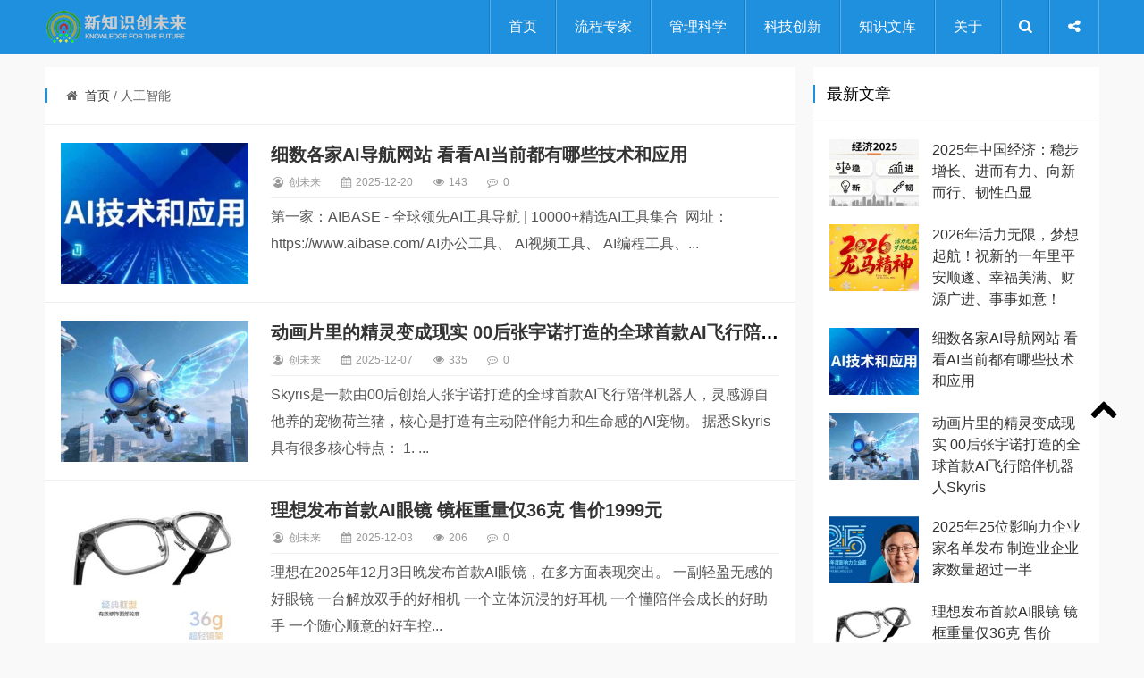

--- FILE ---
content_type: text/html; charset=utf-8
request_url: http://www.bpm.cn/tags-18.html
body_size: 7135
content:
<!DOCTYPE html>
<html lang="zh-CN">
<head>
<meta charset="UTF-8"/>
<meta http-equiv="Cache-Control" content="no-transform"/>
<meta http-equiv="Cache-Control" content="no-siteapp"/>
<meta http-equiv="X-UA-Compatible" content="IE=edge,chrome=1"/>
<meta name="viewport" content="width=device-width, initial-scale=1.0, maximum-scale=1.0"/>
<meta name="applicable-device" content="pc,mobile"/>
<meta http-equiv="Content-Language" content="zh-CN" />
<title>人工智能_新知识创未来</title>
<meta name="keywords" content="人工智能" />
<link rel="stylesheet" type="text/css" href="http://www.bpm.cn/zb_users/theme/zbsixth/style/style.css" media="screen"/>
<link rel="stylesheet" type="text/css" href="http://www.bpm.cn/zb_users/theme/zbsixth/style/css/blue.css" media="screen"/>
<link rel="stylesheet" href="http://www.bpm.cn/zb_users/theme/zbsixth/style/css/fontello.css"/>
<!--[if IE 7]><link rel="stylesheet" href="http://www.bpm.cn/zb_users/theme/zbsixth/style/css/fontello-ie7.css"><![endif]-->
<link rel="stylesheet" href="http://www.bpm.cn/zb_users/theme/zbsixth/style/css/animate.css"/>
<link rel="icon" href="http://www.bpm.cn/files/images/favicon.ico" type="image/x-icon"/>
<script src="http://www.bpm.cn/zb_system/script/jquery-2.2.4.min.js" type="text/javascript"></script>
<script src="http://www.bpm.cn/zb_system/script/zblogphp.js" type="text/javascript"></script>
<script src="http://www.bpm.cn/zb_system/script/c_html_js_add.php" type="text/javascript"></script>
<!--[if lt IE 9]>
<script type="text/javascript" src="http://www.bpm.cn/zb_users/theme/zbsixth/script/html5-css3.js"></script>
<![endif]-->
<script type="text/javascript" src="http://www.bpm.cn/zb_users/theme/zbsixth/script/fastclick.js"></script>
<link rel="canonical" href="http://www.bpm.cn/tags-18.html" />
<script>
var _hmt = _hmt || [];
(function() {
  var hm = document.createElement("script");
  hm.src = "https://hm.baidu.com/hm.js?dbfbca6633a1b702aa246409b65389e4";
  var s = document.getElementsByTagName("script")[0]; 
  s.parentNode.insertBefore(hm, s);
})();
</script>
</head>
<body>
<header id="header">
	<div class="inner">
				<h1 id="logo" class="animated fadeInLeft">		
			<a href="http://www.bpm.cn/" title="新知识创未来" style="background-image: url(http://www.bpm.cn/files/images/logo.png);"><i>新知识创未来</i></a>
		</h1>
				
		<nav id="nav">
			<ul class="menu">
				<li class="navbar-item"><a href="http://www.bpm.cn/" title="">首页</a></li><li class="navbar-item"><a href="http://ai.bpm.cn/" title="">流程专家</a></li><li class="navbar-item"><a href="http://www.bpm.cn/category-1.html" title="">管理科学</a></li><li class="navbar-item"><a href="http://www.bpm.cn/category-2.html" title="">科技创新</a></li><li class="navbar-item"><a href="http://www.bpm.cn/wk/" title="">知识文库</a></li><li class="navbar-item"><a href="http://www.bpm.cn/view/about.html" title="">关于</a></li>			</ul>
		</nav>		
		<div id="button">
			<ul>
				<li class="navbtn">
					<i class="icon-menu"></i>
				</li>
				<li class="schbtn">
					<i class="icon-search"></i>
				</li>
				<li class="sharebtn" id="share">
					<i class="icon-share"></i>
					<div class="drop">
						<a class="wb" href="javascript:void(0);" onclick="shareUrl('weibo');">分享微博</a>
						<a class="qq" href="javascript:void(0);" onclick="shareUrl('qq');">分享 QQ</a>
						<a class="wx" href="javascript:void(0);" onclick="shareUrl('weixin');">分享微信</a>	
					</div>				
				</li>
			</ul>
		</div>
	</div>
</header>

<div id="searchbar">
	<div class="inner">
		<div id="search">
			<form name="search" method="post" action="http://www.bpm.cn/zb_system/cmd.php?act=search">
				<input type="text" class="text" name="q" id="edtSearch" value="" placeholder="输入关键词搜索..."/>
				<button type="submit" name="submit" id="btnPost"><i class="icon-search"></i></button>
			</form>
		</div>
		<div id="quick">
			<span>快捷搜索：</span>
			<a href="http://www.bpm.cn/tags-18.html" title="人工智能" target="_blank">人工智能</a><a href="http://www.bpm.cn/tags-11.html" title="人力资源" target="_blank">人力资源</a><a href="http://www.bpm.cn/tags-15.html" title="流程管理" target="_blank">流程管理</a><a href="http://www.bpm.cn/tags-23.html" title="职场法则" target="_blank">职场法则</a><a href="http://www.bpm.cn/tags-20.html" title="数据分析" target="_blank">数据分析</a><a href="http://www.bpm.cn/tags-38.html" title="工具方法" target="_blank">工具方法</a><a href="http://www.bpm.cn/tags-1.html" title="企业管理" target="_blank">企业管理</a>		</div>
	</div>
</div>
<div class="blank"></div>
<div class="inner container">
	<main class="main">
				<div class="content">
						<div class="breadcrumb">
				<span><i class="icon-home"></i> 
				<a href="http://www.bpm.cn/" title="新知识创未来">首页</a>
								/ 人工智能				</span>
			</div>
															<article class="blogItem wow fadeIn cate2 auth1">
	<div class="thumbnail">
		<a href="http://www.bpm.cn/post/ainav-tech-and-apps.html" title="细数各家AI导航网站 看看AI当前都有哪些技术和应用" target="_blank">
			<img alt="细数各家AI导航网站 看看AI当前都有哪些技术和应用" src="http://www.bpm.cn/zb_users/cache/thumbs/a25ce14a036853fe3f65793ede97641c-300-225-1.jpg"/>
		</a>
	</div>
	<div class="info">
		<h2><a href="http://www.bpm.cn/post/ainav-tech-and-apps.html" title="细数各家AI导航网站 看看AI当前都有哪些技术和应用" target="_blank">细数各家AI导航网站 看看AI当前都有哪些技术和应用</a></h2>
		<div class="meta">
			<span><i class="icon-user-circle-o"></i> 创未来</span>
			<span><i class="icon-calendar"></i> <time>2025-12-20</time></span>
			<span><i class="icon-eye"></i> 143</span>
			<span><i class="icon-commenting-o"></i> 0</span>
		</div>
		<div class="excerpt">
			第一家：AIBASE - 全球领先AI工具导航 | 10000+精选AI工具集合&nbsp;
网址：https://www.aibase.com/
AI办公工具、 AI视频工具、 AI编程工具、...		</div>
	</div>
</article>		
																		<article class="blogItem wow fadeIn cate2 auth1">
	<div class="thumbnail">
		<a href="http://www.bpm.cn/post/skyris-ai-pets.html" title="动画片里的精灵变成现实 00后张宇诺打造的全球首款AI飞行陪伴机器人Skyris" target="_blank">
			<img alt="动画片里的精灵变成现实 00后张宇诺打造的全球首款AI飞行陪伴机器人Skyris" src="http://www.bpm.cn/zb_users/cache/thumbs/028a55e56c4c0ef2caba2629b48f8265-300-225-1.jpg"/>
		</a>
	</div>
	<div class="info">
		<h2><a href="http://www.bpm.cn/post/skyris-ai-pets.html" title="动画片里的精灵变成现实 00后张宇诺打造的全球首款AI飞行陪伴机器人Skyris" target="_blank">动画片里的精灵变成现实 00后张宇诺打造的全球首款AI飞行陪伴机器人Skyris</a></h2>
		<div class="meta">
			<span><i class="icon-user-circle-o"></i> 创未来</span>
			<span><i class="icon-calendar"></i> <time>2025-12-07</time></span>
			<span><i class="icon-eye"></i> 335</span>
			<span><i class="icon-commenting-o"></i> 0</span>
		</div>
		<div class="excerpt">
			Skyris是一款由00后创始人张宇诺打造的全球首款AI飞行陪伴机器人，灵感源自他养的宠物荷兰猪，核心是打造有主动陪伴能力和生命感的AI宠物。

据悉Skyris具有很多核心特点：
1.&nbsp;...		</div>
	</div>
</article>		
																		<article class="blogItem wow fadeIn cate2 auth1">
	<div class="thumbnail">
		<a href="http://www.bpm.cn/post/livis.html" title="理想发布首款AI眼镜 镜框重量仅36克 售价1999元" target="_blank">
			<img alt="理想发布首款AI眼镜 镜框重量仅36克 售价1999元" src="http://www.bpm.cn/zb_users/cache/thumbs/545603b12be0b435326e5c4829d2057b-300-225-1.jpg"/>
		</a>
	</div>
	<div class="info">
		<h2><a href="http://www.bpm.cn/post/livis.html" title="理想发布首款AI眼镜 镜框重量仅36克 售价1999元" target="_blank">理想发布首款AI眼镜 镜框重量仅36克 售价1999元</a></h2>
		<div class="meta">
			<span><i class="icon-user-circle-o"></i> 创未来</span>
			<span><i class="icon-calendar"></i> <time>2025-12-03</time></span>
			<span><i class="icon-eye"></i> 206</span>
			<span><i class="icon-commenting-o"></i> 0</span>
		</div>
		<div class="excerpt">
			理想在2025年12月3日晚发布首款AI眼镜，在多方面表现突出。
一副轻盈无感的好眼镜

一台解放双手的好相机

一个立体沉浸的好耳机

一个懂陪伴会成长的好助手

一个随心顺意的好车控...		</div>
	</div>
</article>		
																		<article class="blogItem wow fadeIn cate7 auth1">
	<div class="thumbnail">
		<a href="http://www.bpm.cn/post/careers-will-be-replaced-by-ai.html" title="AI时代有三类高危职业：程序员、设计师和SOP重复性工作者（如客服、法律岗）" target="_blank">
			<img alt="AI时代有三类高危职业：程序员、设计师和SOP重复性工作者（如客服、法律岗）" src="http://www.bpm.cn/zb_users/cache/thumbs/932ec752b0bb686347a51828022f8860-300-225-1.jpg"/>
		</a>
	</div>
	<div class="info">
		<h2><a href="http://www.bpm.cn/post/careers-will-be-replaced-by-ai.html" title="AI时代有三类高危职业：程序员、设计师和SOP重复性工作者（如客服、法律岗）" target="_blank">AI时代有三类高危职业：程序员、设计师和SOP重复性工作者（如客服、法律岗）</a></h2>
		<div class="meta">
			<span><i class="icon-user-circle-o"></i> 创未来</span>
			<span><i class="icon-calendar"></i> <time>2025-11-23</time></span>
			<span><i class="icon-eye"></i> 501</span>
			<span><i class="icon-commenting-o"></i> 0</span>
		</div>
		<div class="excerpt">
			AI时代有三类高危职业&mdash;&mdash;程序员、设计师和SOP重复性工作者（如客服、法律岗），都将面临AI替代风险。在AI技术快速迭代的背景下，这些职业因与AI的功能重叠度高，面临着变革挑战。...		</div>
	</div>
</article>		
																		<article class="blogItem wow fadeIn cate2 auth1">
	<div class="thumbnail">
		<a href="http://www.bpm.cn/post/dingding-ai-applications.html" title="钉钉——AI时代的工作方式，钉钉推出了哪些AI功能？" target="_blank">
			<img alt="钉钉——AI时代的工作方式，钉钉推出了哪些AI功能？" src="http://www.bpm.cn/zb_users/cache/thumbs/ec155680af318a3ba8c315f6e21330c6-300-225-1.jpg"/>
		</a>
	</div>
	<div class="info">
		<h2><a href="http://www.bpm.cn/post/dingding-ai-applications.html" title="钉钉——AI时代的工作方式，钉钉推出了哪些AI功能？" target="_blank">钉钉——AI时代的工作方式，钉钉推出了哪些AI功能？</a></h2>
		<div class="meta">
			<span><i class="icon-user-circle-o"></i> 创未来</span>
			<span><i class="icon-calendar"></i> <time>2025-11-16</time></span>
			<span><i class="icon-eye"></i> 665</span>
			<span><i class="icon-commenting-o"></i> 0</span>
		</div>
		<div class="excerpt">
			现在打开钉钉，首先看到的就是&ldquo;钉钉&mdash;&mdash;AI时代的工作方式&rdquo;的宣传语，那么钉钉到底推出了哪些AI功能呢？

钉钉8.0版本推出了多款AI产品，AI功能全面...		</div>
	</div>
</article>		
																		<article class="blogItem wow fadeIn cate2 auth1">
	<div class="thumbnail">
		<a href="http://www.bpm.cn/post/chatgpt-atlas.html" title="OpenAI发布了一款以ChatGPT为核心构建的新型网页浏览器——ChatGPT Atlas。" target="_blank">
			<img alt="OpenAI发布了一款以ChatGPT为核心构建的新型网页浏览器——ChatGPT Atlas。" src="http://www.bpm.cn/zb_users/cache/thumbs/cc20541a30897263d23aedb53f7bf2db-300-225-1.jpg"/>
		</a>
	</div>
	<div class="info">
		<h2><a href="http://www.bpm.cn/post/chatgpt-atlas.html" title="OpenAI发布了一款以ChatGPT为核心构建的新型网页浏览器——ChatGPT Atlas。" target="_blank">OpenAI发布了一款以ChatGPT为核心构建的新型网页浏览器——ChatGPT Atlas。</a></h2>
		<div class="meta">
			<span><i class="icon-user-circle-o"></i> 创未来</span>
			<span><i class="icon-calendar"></i> <time>2025-10-23</time></span>
			<span><i class="icon-eye"></i> 383</span>
			<span><i class="icon-commenting-o"></i> 0</span>
		</div>
		<div class="excerpt">
			当地时间周二（10月21日），OpenAI发布了一款以ChatGPT为核心构建的新型网页浏览器&mdash;&mdash;ChatGPT Atlas。

ChatGPT Atlas并非简单在传统浏览器...		</div>
	</div>
</article>		
																		<article class="blogItem wow fadeIn cate3 auth1">
	<div class="thumbnail">
		<a href="http://www.bpm.cn/post/ai-workflow-applications.html" title="人工智能AI在流程管理方面常见的应用场景有哪些？" target="_blank">
			<img alt="人工智能AI在流程管理方面常见的应用场景有哪些？" src="http://www.bpm.cn/zb_users/cache/thumbs/f0d46d2759ec17f85921e987c2164950-300-225-1.jpg"/>
		</a>
	</div>
	<div class="info">
		<h2><a href="http://www.bpm.cn/post/ai-workflow-applications.html" title="人工智能AI在流程管理方面常见的应用场景有哪些？" target="_blank">人工智能AI在流程管理方面常见的应用场景有哪些？</a></h2>
		<div class="meta">
			<span><i class="icon-user-circle-o"></i> 创未来</span>
			<span><i class="icon-calendar"></i> <time>2025-09-30</time></span>
			<span><i class="icon-eye"></i> 521</span>
			<span><i class="icon-commenting-o"></i> 0</span>
		</div>
		<div class="excerpt">
			AI在流程管理中的20个常见的应用场景，包括工业生产管理、企业服务等等。

1. 生产流程自主调控
通过&ldquo;感知-决策-执行&rdquo;的闭环，AI能自主实时调控生产参数，实现生产过程的...		</div>
	</div>
</article>		
																		<article class="blogItem wow fadeIn cate6 auth1">
	<div class="thumbnail">
		<a href="http://www.bpm.cn/post/nvida-invest-openai.html" title="英伟达有意将逐步向OpenAI投资至多1000亿美元 用于支持数据中心及相关基础设施建设" target="_blank">
			<img alt="英伟达有意将逐步向OpenAI投资至多1000亿美元 用于支持数据中心及相关基础设施建设" src="http://www.bpm.cn/zb_users/cache/thumbs/c3a7e2887704903a7a671f263da5b284-300-225-1.jpg"/>
		</a>
	</div>
	<div class="info">
		<h2><a href="http://www.bpm.cn/post/nvida-invest-openai.html" title="英伟达有意将逐步向OpenAI投资至多1000亿美元 用于支持数据中心及相关基础设施建设" target="_blank">英伟达有意将逐步向OpenAI投资至多1000亿美元 用于支持数据中心及相关基础设施建设</a></h2>
		<div class="meta">
			<span><i class="icon-user-circle-o"></i> 创未来</span>
			<span><i class="icon-calendar"></i> <time>2025-09-22</time></span>
			<span><i class="icon-eye"></i> 473</span>
			<span><i class="icon-commenting-o"></i> 0</span>
		</div>
		<div class="excerpt">
			当地时间9月22日，OpenAI与英伟达宣布建立合作伙伴关系的意向书。

英伟达有意将逐步向OpenAI投资至多1000亿美元，用于支持数据中心及相关基础设施建设。
双方合作将为OpenAI的下一代...		</div>
	</div>
</article>		
																		<article class="blogItem wow fadeIn cate2 auth1">
	<div class="thumbnail">
		<a href="http://www.bpm.cn/post/fortune-tech50-2025.html" title="2025《财富》中国科技50强榜单发布 | 附完整入选榜单" target="_blank">
			<img alt="2025《财富》中国科技50强榜单发布 | 附完整入选榜单" src="http://www.bpm.cn/zb_users/cache/thumbs/86200ece5fa4299194e4261569c3fa07-300-225-1.jpg"/>
		</a>
	</div>
	<div class="info">
		<h2><a href="http://www.bpm.cn/post/fortune-tech50-2025.html" title="2025《财富》中国科技50强榜单发布 | 附完整入选榜单" target="_blank">2025《财富》中国科技50强榜单发布 | 附完整入选榜单</a></h2>
		<div class="meta">
			<span><i class="icon-user-circle-o"></i> 创未来</span>
			<span><i class="icon-calendar"></i> <time>2025-08-22</time></span>
			<span><i class="icon-eye"></i> 2086</span>
			<span><i class="icon-commenting-o"></i> 0</span>
		</div>
		<div class="excerpt">
			2025年8月21日，全球最具影响力的商业媒体之一，《财富》（FORTUNE）发布&ldquo;2025年《财富》中国科技50强&rdquo;榜单。

完整入选企业榜单如下：
华为投资控股有限公司...		</div>
	</div>
</article>		
																		<article class="blogItem wow fadeIn cate2 auth1">
	<div class="thumbnail">
		<a href="http://www.bpm.cn/post/it-systems-integrate-with-ai.html" title="企业中IT系统集成AI的优势和不足，不要让AI变成单纯作秀的工具" target="_blank">
			<img alt="企业中IT系统集成AI的优势和不足，不要让AI变成单纯作秀的工具" src="http://www.bpm.cn/zb_users/cache/thumbs/98aaf82e8960eab1fbc0b37ff00360f1-300-225-1.jpg"/>
		</a>
	</div>
	<div class="info">
		<h2><a href="http://www.bpm.cn/post/it-systems-integrate-with-ai.html" title="企业中IT系统集成AI的优势和不足，不要让AI变成单纯作秀的工具" target="_blank">企业中IT系统集成AI的优势和不足，不要让AI变成单纯作秀的工具</a></h2>
		<div class="meta">
			<span><i class="icon-user-circle-o"></i> 创未来</span>
			<span><i class="icon-calendar"></i> <time>2025-07-28</time></span>
			<span><i class="icon-eye"></i> 658</span>
			<span><i class="icon-commenting-o"></i> 0</span>
		</div>
		<div class="excerpt">
			如同之前人们谈论互联网思维、数字化转型，当下企业中人们无处不在的都是讨论AI。为什么全员都在AI呢？用谢霆锋的歌词回答可能再贴切不过&ldquo;那些想太多的人，有生之年都不会明白，因为爱所以爱&hell...		</div>
	</div>
</article>		
															<div class="pagenavi">
				
  	<a title="‹‹" href="http://www.bpm.cn/tags-18.html"><span class="page">‹‹</span></a>
    	<span class="page now-page">1</span>
    	<a title="2" href="http://www.bpm.cn/tags-18_2.html"><span class="page">2</span></a>
    	<a title="3" href="http://www.bpm.cn/tags-18_3.html"><span class="page">3</span></a>
    	<a title="›" href="http://www.bpm.cn/tags-18_2.html"><span class="page">›</span></a>
    	<a title="››" href="http://www.bpm.cn/tags-18_3.html"><span class="page">››</span></a>
  			</div>
		</div>
	</main>
	<aside class="sidebar">

<section class="widget theme-widget wow fadeInUp" id="zbsixth_new">
		<h3 class="hmTitle">最新文章</h3>
			<ul>
				<li><div class="thumbnail"><a href="http://www.bpm.cn/post/jingji2025.html" target="_blank"><img src="http://www.bpm.cn/zb_users/cache/thumbs/d575a23cb90c000d753af873228e9de7-300-225-1.jpg" alt="2025年中国经济：稳步增长、进而有力、向新而行、韧性凸显"/></a></div><p><a href="http://www.bpm.cn/post/jingji2025.html" title="2025年中国经济：稳步增长、进而有力、向新而行、韧性凸显" target="_blank">2025年中国经济：稳步增长、进而有力、向新而行、韧性凸显</a></p></li>
<li><div class="thumbnail"><a href="http://www.bpm.cn/post/happy2026.html" target="_blank"><img src="http://www.bpm.cn/zb_users/cache/thumbs/9f87a43cd8d7e81935fba9061ac38d6e-300-225-1.jpg" alt="2026年活力无限，梦想起航！祝新的一年里平安顺遂、幸福美满、财源广进、事事如意！"/></a></div><p><a href="http://www.bpm.cn/post/happy2026.html" title="2026年活力无限，梦想起航！祝新的一年里平安顺遂、幸福美满、财源广进、事事如意！" target="_blank">2026年活力无限，梦想起航！祝新的一年里平安顺遂、幸福美满、财源广进、事事如意！</a></p></li>
<li><div class="thumbnail"><a href="http://www.bpm.cn/post/ainav-tech-and-apps.html" target="_blank"><img src="http://www.bpm.cn/zb_users/cache/thumbs/a25ce14a036853fe3f65793ede97641c-300-225-1.jpg" alt="细数各家AI导航网站 看看AI当前都有哪些技术和应用"/></a></div><p><a href="http://www.bpm.cn/post/ainav-tech-and-apps.html" title="细数各家AI导航网站 看看AI当前都有哪些技术和应用" target="_blank">细数各家AI导航网站 看看AI当前都有哪些技术和应用</a></p></li>
<li><div class="thumbnail"><a href="http://www.bpm.cn/post/skyris-ai-pets.html" target="_blank"><img src="http://www.bpm.cn/zb_users/cache/thumbs/028a55e56c4c0ef2caba2629b48f8265-300-225-1.jpg" alt="动画片里的精灵变成现实 00后张宇诺打造的全球首款AI飞行陪伴机器人Skyris"/></a></div><p><a href="http://www.bpm.cn/post/skyris-ai-pets.html" title="动画片里的精灵变成现实 00后张宇诺打造的全球首款AI飞行陪伴机器人Skyris" target="_blank">动画片里的精灵变成现实 00后张宇诺打造的全球首款AI飞行陪伴机器人Skyris</a></p></li>
<li><div class="thumbnail"><a href="http://www.bpm.cn/post/the-25-influential-entrepreneurs-2025.html" target="_blank"><img src="http://www.bpm.cn/zb_users/cache/thumbs/cabee7e375bacb459784ed81baeee29f-300-225-1.jpg" alt="2025年25位影响力企业家名单发布 制造业企业家数量超过一半"/></a></div><p><a href="http://www.bpm.cn/post/the-25-influential-entrepreneurs-2025.html" title="2025年25位影响力企业家名单发布 制造业企业家数量超过一半" target="_blank">2025年25位影响力企业家名单发布 制造业企业家数量超过一半</a></p></li>
<li><div class="thumbnail"><a href="http://www.bpm.cn/post/livis.html" target="_blank"><img src="http://www.bpm.cn/zb_users/cache/thumbs/545603b12be0b435326e5c4829d2057b-300-225-1.jpg" alt="理想发布首款AI眼镜 镜框重量仅36克 售价1999元"/></a></div><p><a href="http://www.bpm.cn/post/livis.html" title="理想发布首款AI眼镜 镜框重量仅36克 售价1999元" target="_blank">理想发布首款AI眼镜 镜框重量仅36克 售价1999元</a></p></li>
<li><div class="thumbnail"><a href="http://www.bpm.cn/post/huohongdeniandai.html" target="_blank"><img src="http://www.bpm.cn/zb_users/cache/thumbs/89b728d006ace49b205c72a21b053196-300-225-1.jpg" alt="电影《火红的年代》讲述的主要内容和传递给我们的价值观 独立自主、自力更生、坚守信念、迎难而上"/></a></div><p><a href="http://www.bpm.cn/post/huohongdeniandai.html" title="电影《火红的年代》讲述的主要内容和传递给我们的价值观 独立自主、自力更生、坚守信念、迎难而上" target="_blank">电影《火红的年代》讲述的主要内容和传递给我们的价值观 独立自主、自力更生、坚守信念、迎难而上</a></p></li>
<li><div class="thumbnail"><a href="http://www.bpm.cn/post/xingjihangxingxueyuan.html" target="_blank"><img src="http://www.bpm.cn/zb_users/cache/thumbs/a744cc6522bdb85bae2dac6e055b5125-300-225-1.jpg" alt="中国科学院大学原“航空宇航学院”更名为“星际航行学院” "/></a></div><p><a href="http://www.bpm.cn/post/xingjihangxingxueyuan.html" title="中国科学院大学原“航空宇航学院”更名为“星际航行学院” " target="_blank">中国科学院大学原“航空宇航学院”更名为“星际航行学院” </a></p></li>
<li><div class="thumbnail"><a href="http://www.bpm.cn/post/careers-will-be-replaced-by-ai.html" target="_blank"><img src="http://www.bpm.cn/zb_users/cache/thumbs/932ec752b0bb686347a51828022f8860-300-225-1.jpg" alt="AI时代有三类高危职业：程序员、设计师和SOP重复性工作者（如客服、法律岗）"/></a></div><p><a href="http://www.bpm.cn/post/careers-will-be-replaced-by-ai.html" title="AI时代有三类高危职业：程序员、设计师和SOP重复性工作者（如客服、法律岗）" target="_blank">AI时代有三类高危职业：程序员、设计师和SOP重复性工作者（如客服、法律岗）</a></p></li>
<li><div class="thumbnail"><a href="http://www.bpm.cn/post/nvida-2025q3.html" target="_blank"><img src="http://www.bpm.cn/zb_users/cache/thumbs/68ed3886368f9ce3e5da50ffedf881bc-300-225-1.jpg" alt="英伟达2025年第三季度营收全面超预期 营收570.1亿美元 净利润319.1亿美元"/></a></div><p><a href="http://www.bpm.cn/post/nvida-2025q3.html" title="英伟达2025年第三季度营收全面超预期 营收570.1亿美元 净利润319.1亿美元" target="_blank">英伟达2025年第三季度营收全面超预期 营收570.1亿美元 净利润319.1亿美元</a></p></li>
			</ul>
	</section>


<section class="widget theme-widget wow fadeInUp" id="zbsixth_hot">
		<h3 class="hmTitle">热门文章</h3>
			<ul>
				<li class="hots"><i class="first">1</i><a href="http://www.bpm.cn/post/hangyemenlei.html" title="国民经济行业分类：20个门类、97个大类、473个中类、1382个小类" target="_blank">国民经济行业分类：20个门类、97个大类、473个中类、1382个小类</a></li>
<li class="hots"><i class="second">2</i><a href="http://www.bpm.cn/post/mbti.html" title="MBTI的16种人格：INTJ、INTP、ENTJ、ENTP、INFJ、INFP、ENFJ、ENFP、ISTJ、ISFJ、ESTJ、ESFJ、ISTP、ISFP、ESTP、ESFP" target="_blank">MBTI的16种人格：INTJ、INTP、ENTJ、ENTP、INFJ、INFP、ENFJ、ENFP、ISTJ、ISFJ、ESTJ、ESFJ、ISTP、ISFP、ESTP、ESFP</a></li>
<li class="hots"><i class="third">3</i><a href="http://www.bpm.cn/post/minyingqiyeyingshou2024.html" title="2024年最新中国十大民营企业营收数据 京东、阿里、恒力集团居前三名" target="_blank">2024年最新中国十大民营企业营收数据 京东、阿里、恒力集团居前三名</a></li>
<li class="hots"><i>4</i><a href="http://www.bpm.cn/post/shujuzhili-xinxigudao.html" title="数据治理中的数据孤岛和数据烟囱是什么？如何解决信息孤岛的问题？" target="_blank">数据治理中的数据孤岛和数据烟囱是什么？如何解决信息孤岛的问题？</a></li>
<li class="hots"><i>5</i><a href="http://www.bpm.cn/post/csphb2025.html" title="2025年城市魅力排行榜：一线城市、新一线城市、二线城市、三线城市、四线城市、五线城市名单" target="_blank">2025年城市魅力排行榜：一线城市、新一线城市、二线城市、三线城市、四线城市、五线城市名单</a></li>
<li class="hots"><i>6</i><a href="http://www.bpm.cn/post/labubu.html" title="Labubu的营销密码是什么？Popmart为什么能让Labubu爆火成为顶流潮玩？" target="_blank">Labubu的营销密码是什么？Popmart为什么能让Labubu爆火成为顶流潮玩？</a></li>
<li class="hots"><i>7</i><a href="http://www.bpm.cn/post/consulting-companies-2025.html" title="2025年全球顶级咨询公司排名TOP25：贝恩公司、波士顿咨询、麦肯锡公司等" target="_blank">2025年全球顶级咨询公司排名TOP25：贝恩公司、波士顿咨询、麦肯锡公司等</a></li>
<li class="hots"><i>8</i><a href="http://www.bpm.cn/post/5s-6s-management.html" title="5s管理和6s管理的内容，5s管理与6s管理的区别是什么? " target="_blank">5s管理和6s管理的内容，5s管理与6s管理的区别是什么? </a></li>
<li class="hots"><i>9</i><a href="http://www.bpm.cn/post/bpm.html" title="欢迎您来到BPM.CN，开启管理科学与科技创新之旅！先来认识下BPM是什么吧！" target="_blank">欢迎您来到BPM.CN，开启管理科学与科技创新之旅！先来认识下BPM是什么吧！</a></li>
<li class="hots"><i>10</i><a href="http://www.bpm.cn/post/guanlixue.html" title="什么是管理学？管理的四大职能是什么？管理者的横向纵向分类？如何进行有效、高效的管理？" target="_blank">什么是管理学？管理的四大职能是什么？管理者的横向纵向分类？如何进行有效、高效的管理？</a></li>
			</ul>
	</section>


<section class="widget theme-widget wow fadeInUp" id="admodule1">
		        <div class="textwidget">
    <script async src="https://pagead2.googlesyndication.com/pagead/js/adsbygoogle.js?client=ca-pub-3161689763238726"
     crossorigin="anonymous"></script>
<!-- 正方形自适应 -->
<ins class="adsbygoogle"
     style="display:block"
     data-ad-client="ca-pub-3161689763238726"
     data-ad-slot="9698070688"
     data-ad-format="auto"
     data-full-width-responsive="true"></ins>
<script>
     (adsbygoogle = window.adsbygoogle || []).push({});
</script>	</div>
    	</section>


</aside></div>
<div class="fixed-widget">
	<ul>		
		<li><i class="icon-up-open"></i></li>
	</ul>
</div>
<footer id="footer">
	<div class="inner">
		<div id="copyright">
			新知识创未来 All Rights Reserved		</div>
		<div id="other">
									<a href="https://beian.miit.gov.cn/" target="_blank">鲁ICP备2023002758号</a>
								</div>
	</div>
</footer>
<div id="shareWX">
	<div class="box">
		<div id="qr"></div>
		<div class="text">
			<p>使用微信扫描二维码后</p>
			<p>点击右上角发送给好友</p>
		</div>
	</div>
</div>
<script>
	var _url = window.location.href;
</script>
<script type="text/javascript" src="http://www.bpm.cn/zb_users/theme/zbsixth/script/jquery.flexslider-min.js"></script>
<script type="text/javascript" src="http://www.bpm.cn/zb_users/theme/zbsixth/script/wow.js"></script>
<script>new WOW().init();</script>
<script type="text/javascript" src="http://www.bpm.cn/zb_users/theme/zbsixth/script/qrcode.min.js"></script>
<script type="text/javascript" src="http://www.bpm.cn/zb_users/theme/zbsixth/script/leonhere.js"></script>
<script type="text/javascript">
new QRCode(document.getElementById('qr'), 'http://www.bpm.cn/');
</script>
</body>
</html><!--63.95 ms , 14 queries , 3335kb memory , 0 error-->

--- FILE ---
content_type: text/html; charset=utf-8
request_url: https://www.google.com/recaptcha/api2/aframe
body_size: 260
content:
<!DOCTYPE HTML><html><head><meta http-equiv="content-type" content="text/html; charset=UTF-8"></head><body><script nonce="KyBS2PPjTnDtb8qKq9zQEA">/** Anti-fraud and anti-abuse applications only. See google.com/recaptcha */ try{var clients={'sodar':'https://pagead2.googlesyndication.com/pagead/sodar?'};window.addEventListener("message",function(a){try{if(a.source===window.parent){var b=JSON.parse(a.data);var c=clients[b['id']];if(c){var d=document.createElement('img');d.src=c+b['params']+'&rc='+(localStorage.getItem("rc::a")?sessionStorage.getItem("rc::b"):"");window.document.body.appendChild(d);sessionStorage.setItem("rc::e",parseInt(sessionStorage.getItem("rc::e")||0)+1);localStorage.setItem("rc::h",'1769344375819');}}}catch(b){}});window.parent.postMessage("_grecaptcha_ready", "*");}catch(b){}</script></body></html>

--- FILE ---
content_type: text/css
request_url: http://www.bpm.cn/zb_users/theme/zbsixth/style/style.css
body_size: 5464
content:
/*
Theme Name:zbsixth
Theme Autor:https://www.boke8.net/
*/
article,aside,details,figcaption,figure,footer,header,main,nav,section{display:block;}
div,html,body,div,dl,dt,dd,ul,ol,li,h1,h2,h3,h4,h5,h6,pre,code,form,fieldset,legend,input,textarea,p,blockquote,th,td,hr,button,article,aside,details,figcaption,figure,footer,header,hgroup,menu,nav,section,main{margin:0;padding:0;}
body{background-color:#E9EAEC;font:100%/1.5em 'Microsoft Yahei',Arial,tahoma;}
a{text-decoration:none;outline:none;-webkit-tap-highlight-color:transparent;color:#333;}
a:hover{color:#D90000;}
input{-webkit-appearance:none;border:0;}
input:focus{outline:none;}
li{list-style:none;}
.clear{clear:both;}
a img{border:none;}
table{background-color:transparent;border-spacing:0;border-collapse:collapse;font-size:0.75em;width:100%;border-top:solid 1px #ddd;border-left:solid 1px #ddd;box-sizing:border-box;}
table th{background-color:#f9f9f9;text-align:center;box-sizing:border-box;}
table td,table th{padding:5px 10px;border:1px solid #ddd;box-sizing:border-box;}
hr{border:none;border-bottom:1px solid #eee;}

/*gold*/
.inner{width:1180px;margin:0 auto;}
.thumbnail img{width:100%;display:block;}
.blank{height:15px;width:100%;clear:both;overflow:hidden;}

/*404*/
.error404{background:#fff url(images/bg404.png) repeat left top;padding:23vh 0;margin-top:-15px;}
.error404 .errorbg{padding:20px 0;}
.error404 .errorbg img{width:auto;max-width:100%;height:auto;display:block;margin:0 auto;}
.error404 .warming{text-align:center;}
.error404 .warming h4{font-size:2em;color:#EA3D4E;line-height:1.5em;}
.error404 .warming p{font-size:0.875em;color:#555;}
.error404 .warming p a{color:#EA3D4E;}

/*toppic*/
.toppic{margin-bottom:15px;}
.mainpic{margin-bottom:20px;}
.toppic img,.mainpic img{width:100%;height:auto;display:block;}
.content .mainpic{border-bottom:1px solid #eee;padding:0 18px 20px;}

/*header*/
#header{background-color:#343639;width:100%;position:relative;z-index:9;}
#header .inner{display:table;table-layout:fixed;}

/*logo*/
#logo{width:160px;display:table-cell;vertical-align:middle;position:relative;z-index:8;}
#logo a{display:block;background:no-repeat left center;background-size:contain;padding-bottom:22.5%;overflow:hidden;position:relative;}
#logo i{display:block;position:absolute;left:0;top:0;width:100%;height:100%;text-indent:-9999em;overflow:hidden;}

/*nav*/
#nav{display:table-cell;vertical-align:middle;position:relative;z-index:8;}
#nav .menu{display:flex;flex-wrap:wrap;justify-content:flex-end;}
#nav .menu > li{line-height:60px;color:#fff;font-size:1em;border-right:1px solid #000;border-left:1px solid #444;position:relative;}
#nav .menu > li:first-child:before{border-left:1px solid #000;display:block;height:100%;content:'';position:absolute;right:100%;top:0;margin-right:1px;}
#nav .menu > li:last-child{border-right:none;}
#nav a{color:#fff;padding:0 20px;display:block;}
#nav a:hover,#nav .on > a{background-color:#D90000;}
#nav li ul{position:absolute;left:50%;top:100%;min-width:100%;transform:translateX(-50%);border-radius:0 0 3px 3px;background-color:#343639;overflow:hidden;border-top:1px solid #000;z-index:9;display:none;}
#nav li li{line-height:1.5em;font-size:0.875em;text-align:center;border-bottom:1px solid #000;border-top:1px solid #444;}
#nav li li a{padding:10px 1em;white-space:nowrap;}
#nav li em{display:none;}

/*button*/
#button{display:table-cell;vertical-align:middle;width:111px;}
#button ul{display:flex;border-left:1px solid #000;border-right:1px solid #444;}
#button li{line-height:60px;color:#fff;font-size:1em;border-right:1px solid #000;border-left:1px solid #444;position:relative;}
#button li i{padding:0 15px;cursor:pointer;display:block;}
#button .active{box-shadow:0px 0px 7px #000;}
#button .navbtn{display:none;}
#button .drop{position:absolute;top:100%;right:0;display:none;z-index:9;}

/*share*/
#share .drop{right:-2px;width:80px;background-color:#fff;border:1px solid #E9E9E9;padding:10px 20px;}
#share a{display:block;clear:both;color:#333;line-height:2em;font-size:14px;padding:5px 0;background:no-repeat left center;padding-left:20px;background-size:16px auto;}
#share .wb{background-image:url(images/icon_wb.png);}
#share .wx{background-image:url(images/icon_wx.png);}
#share .qq{background-image:url(images/icon_qq.png);}
#shareWX{position:fixed;left:0;top:0;width:100%;height:100%;background-color:rgba(255,255,255,.8);display:none;z-index:10;}
#shareWX .box{width:150px;margin:0 auto;position:relative;top:50%;transform:translateY(-50%);background-color:#fff;padding:10px;border-radius:5px;border:1px solid #e4e4e4;}
#shareWX img{display:block;width:100%;height:auto;}
#shareWX .text{text-align:center;font-size:14px;line-height:1.5em;margin-top:5px;}

/*searchbar*/
#searchbar{background-color:#F5F5F5;width:100%;padding:20px 0;display:none;}
#searchbar .inner{overflow:hidden;}

/*search*/
#search{float:left;width:46%;}
#search form{display:block;position:relative;padding-right:3em;}
#search .text{background-color:#fff;border:1px solid #ddd;height:24px;line-height:24px;padding:6px 3%;width:94%;display:block;font-size:0.875em;border-radius:3px;}
#search button{border:none;background-color:#343639;color:#fff;cursor:pointer;border-radius:3px;font-size:1em;position:absolute;right:0;top:0;height:100%;width:2.5em;}

/*quick*/
#quick{float:right;width:50%;line-height:2em;font-size:0.875em;white-space:nowrap;overflow:hidden;text-overflow:ellipsis;padding:5px 0;}
#quick a{color:#32A5E7;margin-right:0.75em;}

/*container*/
.container{overflow:hidden;}

/*breadcrumb*/
.breadcrumb{font-size:0.875em;color:#666;margin:20px 0;padding-bottom:20px;border-bottom:1px solid #eee;}
.breadcrumb span{padding:0 18px;border-left:3px solid #D90000;}

/*main*/
.main{width:840px;float:left;}

/*focus*/
#focus{float:left;width:410px;margin-bottom:20px;position:relative;}
#focus .flex-viewport a{display:block;padding-bottom:100%;background:no-repeat center center;background-size:cover;position:relative;}
#focus h2{position:absolute;width:96%;padding:5px 2%;left:0;bottom:0;background:rgba(0,0,0,.5);color:#fff;text-shadow:0 -1px 0 rgba(0,0,0,.3);font-size:14px;line-height:2em;white-space:nowrap;overflow:hidden;text-overflow:ellipsis;font-weight:normal;}
#focus .flex-control-nav{position:absolute;bottom:45px;left:2%;text-align:center;font-size:0;line-height:normal;width:96%;}
#focus .flex-control-nav li{margin:0 5px;display:inline-block;zoom:1;*display:inline;}
#focus .flex-control-nav a{width:8px;height:8px;display:block;background-color:#fff;background-color:rgba(255,255,255,.5);border:1px solid rgba(255,255,255,.7);cursor:pointer;text-indent:9999em;border-radius:50%;overflow:hidden;}
#focus .flex-control-nav .flex-active{background-color:#fff;border-color:#fff;cursor:default;}
.flexslider .slides > li{display:none;-webkit-backface-visibility:hidden;position:relative;}
.flexslider .slides:after{display:block;clear:both;visibility:hidden;line-height:0;height:0;}
html[xmlns] .flexslider .slides{display:block;}
* html .flexslider .slides{height:1%;}
.no-js .flexslider .slides > li:first-child{display:block;}
.flexslider{background-color:#fff;position:relative;zoom:1;}
.flexslider .slides{zoom:1;}
.flexslider .slides img{-moz-user-select:none;}
.flex-viewport{-webkit-transition:all 1s ease;-moz-transition:all 1s ease;-ms-transition:all 1s ease;-o-transition:all 1s ease;transition:all 1s ease;}
.carousel li{margin-right:5px;}

/*top*/
#istop{margin-left:430px;overflow:hidden;background-color:#fff;margin-bottom:20px;overflow:hidden;}
#istop .hmTitle{border-bottom:none;margin-bottom:0;}
#istop ul{padding:0 18px;}
#istop li{border-bottom:1px solid #eee;padding-bottom:18px;margin-bottom:18px;}
#istop li.last{border-bottom:none;margin-bottom:0;}
#istop h4{font-size:18px;line-height:24px;margin-bottom:13px;white-space:nowrap;overflow:hidden;text-overflow:ellipsis;}
#istop p{font-size:14px;line-height:1.75em;height:3.5em;text-overflow:ellipsis;color:#555;overflow:hidden;display:-webkit-box;-webkit-line-clamp:2;-webkit-box-orient:vertical;}

/*content*/
.content{overflow:hidden;background-color:#fff;margin-bottom:20px;}

/*section*/
.blogItem{padding:0 18px 20px;overflow:hidden;margin-bottom:20px;border-bottom:1px solid #eee;}
.blogItem h2{font-size:20px;line-height:1.35em;white-space:nowrap;overflow:hidden;text-overflow:ellipsis;margin-bottom:5px;}
.blogItem .thumbnail{float:left;width:210px;position:relative;}
.blogItem .thumbnail a{display:block;padding-bottom:75%;position:relative;overflow:hidden;}
.blogItem .thumbnail span{position:absolute;left:0;top:0;padding:0 5px;font-size:0.75em;background:rgba(71,150,216,.7);color:#fff;}
.blogItem .thumbnail img{position:absolute;left:0;top:0;height:100%;}
.blogItem .info{margin-left:210px;padding-left:3.11%;}
.blogItem .meta{overflow:hidden;border-bottom:1px solid #eee;padding-bottom:5px;margin-bottom:6px;color:#999;white-space:nowrap;text-overflow:ellipsis;font-size:0;line-height:normal;}
.blogItem .meta span{font-size:12px;line-height:2em;display:inline-block;padding-right:3.5%;}
.blogItem .excerpt{font-size:16px;line-height:1.875em;color:#555;height:5.625em;overflow:hidden;}

/*post*/
.post{margin:0 18px;overflow:hidden;}
.post .box{border-top:1px solid #eee;margin-bottom:20px;}
.post .name{border:none;padding-left:0;font-size:1em;color:#333;margin:20px 0 10px;}

/*postTitle*/
.postTitle,.pageTitle{font-size:24px;line-height:1.5em;margin-bottom:2%;color:#222;}
.pageTitle{text-align:center;}

/*postmeta*/
.postmeta{margin-bottom:3.5%;overflow:hidden;border-bottom:1px solid #efefef;padding-bottom:5px;}
.postmeta span{font-size:14px;float:left;line-height:2em;color:#666;padding-right:3%;}

/*entry*/
.entry{color:#333;font-size:16px;line-height:1.875em;}
.entry p{margin-bottom:2.5%;}
.entry h1,.entry h2,.entry h3,.entry h4,.entry h5,.entry h6{border-left:3px solid #D90000;padding-left:15px;margin-bottom:2.5%;}
.entry ul,.entry ol{padding-left:1em;margin-left:2em;margin-bottom:2.5%;}
.entry ul li{list-style:outside disc none;}
.entry ol li{list-style:outside decimal none;}
.entry li p{margin-bottom:0;}
.entry blockquote{overflow:hidden;border:1px solid #eee;border-left:4px solid #eee;background-color:#F5F5F5;color:#777;padding:2.5% 2.5% 0;overflow:hidden;margin:0 2em 2.5%;border-radius:4px;}
.entry a{color:#4796D8;}
.entry a:hover{text-decoration:underline;}
.entry img,.entry video{max-width:100%;height:auto!important;}
.entry hr{clear:both;border:none;border-bottom:1px solid #eee;margin-bottom:2.5%;}

/*tags*/
.tags{margin-bottom:20px;font-size:0.875em;color:#888;}
.tags a{color:#888;margin-right:5px;}

/*postnavi*/
.postnavi{margin-bottom:20px;overflow:hidden;}
.postnavi .prev{float:left;}
.postnavi .next{float:right;}
.postnavi i{font-style:normal;font-family:'宋体';}
.postnavi a{font-size:0.875em;color:#555;}
.postnavi a:hover{color:#D90000;}

/*related-post*/
.related-post li{line-height:1.75em;white-space:nowrap;overflow:hidden;text-overflow:ellipsis;font-size:14px;padding:0.5% 0;}
.related-post p{font-size:0.875em;padding:10px;text-align:center;color:#999;}

/*related-pic*/
.related-pic{overflow:hidden;}
.related-pic ul{width:102%;overflow:hidden;}
.related-pic li{float:left;width:23%;padding:5px 2% 10px 0;}
.related-pic li .thumbnail{position:relative;margin-bottom:5px;}
.related-pic li .thumbnail a{display:block;position:relative;overflow:hidden;padding-bottom:75%;}
.related-pic li .thumbnail img{position:absolute;left:0;top:0;height:100%;}
.related-pic li p{text-align:center;font-size:14px;line-height:1.75em;height:3.5em;overflow:hidden;}

/*commentslist*/
.commentslist li{margin-bottom:20px;border:1px solid #eee;padding:10px;border-radius:3px;background-color:#f9f9f9;}
.commentslist li .cmt-wrap{position:relative;padding-left:55px;}
.commentslist li .thumbnail{position:absolute;left:0;top:5px;width:45px;height:45px;border-radius:2px;overflow:hidden;}
.commentslist li .thumbnail img{width:100%;height:auto;display:block;border-radius:2px;}
.commentslist li .cmt-user{font-size:0.875em;margin-bottom:5px;}
.commentslist li .cmt-meta{font-size:0.75em;color:#888;margin-bottom:10px;}
.commentslist li .cmt-meta span.reply{margin-left:10px;}
.commentslist li .cmt-txt{font-size:1em;}
.commentslist li li{margin-top:10px;background-color:#fff;}

/*comment-form*/
.comment-form{margin-bottom:1.5em;overflow:hidden;}
.comment-form .item{margin-top:1em;overflow:hidden;}
.comment-form label{font-size:0.875em;color:#555;display:block;float:left;line-height:36px;}
.comment-form .input{border:1px solid #dedede;overflow:hidden;border-radius:3px;margin-left:45px;position:relative;}
.comment-form .text{padding:5px 2%;width:96%;height:24px;line-height:24px;display:block;border:none;}
.comment-form .text:focus{outline:none;}
.comment-form textarea.text{height:120px;resize:vertical;}
.comment-form .verify img{display:block;position:absolute;right:5px;top:50%;transform:translateY(-50%);height:30px;width:auto;cursor:pointer;}
.comment-form .verify .input{padding-right:100px;}
.comment-form .btn{margin-top:1em;display:flex;justify-content:center;}
.comment-form .submit{background-color:#D90000;color:#fff;border-radius:3px;border:none;cursor:pointer;font-size:1.125em;width:105px;height:36px;}
.comment-form #cancel-reply{border-radius:3px;width:105px;height:36px;line-height:36px;text-align:center;font-size:1.125em;background-color:#f6f6f6;color:#666;margin-left:5px;}
.postbottom{font-size:0.75em;color:#888;margin-bottom:1em;}

/*pagenavi*/
.pagenavi{text-align:center;margin-bottom:20px;}
.pagenavi a,.pagenavi span.now-page{background-color:#fff;border:1px solid #eee;padding:5px 10px;font-size:0.75em;color:#333;margin:0;}
.pagenavi a:hover{color:#D90000;}
.pagenavi span.now-page{background-color:#D90000;color:#fff;border-color:#D90000;}

/*sidebar*/
.sidebar{width:320px;float:right;}

/*widget*/
.widget{background-color:#fff;margin-bottom:20px;overflow:hidden;}
.textwidget{padding:9px 18px;overflow:hidden;}
.textwidget p{padding:9px 0;}
.textwidget img{width:100%;height:auto;}
.widget ul{padding:0 18px 3px;}
.widget.theme-widget ul{padding:0 18px;}
.widget ul li,.widget.theme-widget ul li.hots{overflow:hidden;white-space:nowrap;overflow:hidden;text-overflow:ellipsis;font-size:0.875em;margin-bottom:15px;}
.widget.theme-widget ul li{margin-bottom:20px;white-space:normal;font-size:1em;}
.widget.theme-widget ul li li{margin-bottom:0;margin-top:15px;}
.widget .thumbnail{float:left;width:100px;padding-right:15px;}
.widget .thumbnail a{display:block;padding-bottom:75%;overflow:hidden;position:relative;}
.widget .thumbnail img{display:block;position:absolute;left:0;top:0;width:100%;height:100%;}
.widget ul li p{font-size:1em;}
.widget ul li i{font-style:normal;font-size:0.75em;background-color:#eee;color:#888;padding:3px 8px;margin-right:8px;border-radius:3px;}
.widget ul li i.first{background-color:#D90000;color:#fff;}
.widget ul li i.second{background-color:#FD6440;color:#fff;}
.widget ul li i.third{background-color:#4796D8;color:#fff;}

.widget ul li.list p{white-space:nowrap;overflow:hidden;text-overflow:ellipsis;}
.widget ul li.list .thumbnail{display:none;}
.widget ul li.list.cur .thumbnail{display:block;}
.widget ul li.list.cur i{display:none;}
.widget ul li.list.cur p{white-space:normal;}
#divSearchPanel form{padding-bottom:9px;overflow:hidden;}
#divSearchPanel input{float:left;}
#divSearchPanel input[type="text"]{border:1px solid #ddd;padding:5px 0;text-indent:5px;width:70%;}
#divSearchPanel input[type="submit"]{border:none;background-color:#D90000;color:#fff;cursor:pointer;height:28px;padding:0 5px;}
#divTags ul{padding:0 18px 18px;overflow:hidden;}
#divTags li{float:left;border-bottom:none;margin:0;}
#divTags a{display:block;float:left;font-size:0.75em;background-color:#E1474D;padding:0 8px;border-radius:2px;margin:2px 5px 2px 0;overflow:hidden;color:#fff;}
#divTags a:hover{opacity:0.9;}
#divTags li:nth-child(8n-7) a{background-color:#8A9B0F;}
#divTags li:nth-child(8n-6) a{background-color:#EB6841;}
#divTags li:nth-child(8n-5) a{background-color:#3FB8AF;}
#divTags li:nth-child(8n-4) a{background-color:#FE4365;}
#divTags li:nth-child(8n-3) a{background-color:#FC9D9A;}
#divTags li:nth-child(8n-2) a{background-color:#EDC951;}
#divTags li:nth-child(8n-1) a{background-color:#C8C8A9;}
#divTags li:nth-child(8n) a{background-color:#83AF9B;}
#divTags li:first-child a{background-color:#E1474D;}
#divTags li:last-child a{background-color:#3299BB;}
#divComments.widget ul{padding:0 18px 13px;}
#divComments.widget ul li{white-space:nowrap;overflow:hidden;text-overflow:ellipsis;font-size:0.875em;color:#555;margin-bottom:5px;}
#divComments.widget ul li img{float:left;width:40px;height:40px;padding:6px 5px 0 0;}
#divComments.widget ul li span{display:block;}
#divComments.widget ul li a{color:#555;}
#zbsixth_follow .follow {text-align: center; font-size:14px;}
#zbsixth_follow .qrcode ul {display:flex; justify-content: space-between; flex-wrap: wrap;}
#zbsixth_follow .qrcode li {width:47.5%; margin-bottom: 0; font-size:14px; line-height: 2em; overflow: hidden;}
#zbsixth_follow .qrcode p {margin-bottom: 0.5em;}
#zbsixth_follow .qrcode img {display:block; width:100%; height: auto;}
#zbsixth_follow .text {color:#666; line-height: 1.75em; padding:0.75em 1em 1.35em;}

/*friendlinks*/
#friendlinks{margin-bottom:20px;}
#friendlinks .inner{background-color:#fff;}
#friendlinks .title{padding:10px 18px;border-bottom:1px solid #eee;overflow:hidden;}
#friendlinks h3{font-weight:normal;font-size:16px;line-height:1.5em;display:inline-block;margin-right:15px;}
#friendlinks span{font-size:14px;line-height:1.5em;color:#666;display:inline-block;}
#friendlinks ul{overflow:hidden;padding:10px 8px;}
#friendlinks li{float:left;padding:5px 10px;font-size:14px;line-height:1.875em;}
#friendlinks li a{color:#555;}

/*fixed-widget*/
.fixed-widget{position:fixed;right:20px;top:60%;z-index:8;}
.fixed-widget ul li{cursor:pointer;font-size:2em;width:50px;height:50px;text-align:center;line-height:50px;-webkit-tap-highlight-color:transparent;}

/*footer*/
#footer{background-color:#343639;color:#888;width:100%;padding:10px 0;}
#footer .inner{overflow:hidden;}
#footer a{color:#888;}

/*other*/
#other{float:right;font-size:0.75em;}
#other a{display:inline-block;}
#other img{display:inline-block;vertical-align:middle;width:auto;height:18px;margin-top:-3px;}

/*copyright*/
#copyright{float:left;font-size:0.75em;}

/*hots OK*/
.hots{overflow:hidden;background-color:#fff;margin-bottom:20px;}
.hots .list{overflow:hidden;padding:0 18px;}
.hots ul{width:102%;overflow:hidden;}
.hots li{float:left;width:48%;padding-right:2%;padding-bottom:20px;overflow:hidden;}
.hots li .thumbnail{width:130px;float:left;}
.hots li .thumbnail a{display:block;padding-bottom:75%;position:relative;overflow:hidden;}
.hots li img{display:block;position:absolute;left:0;top:0;width:100%;height:100%;}
.hots li .info{margin-left:140px;overflow:hidden;}
.hots li h4{white-space:nowrap;overflow:hidden;text-overflow:ellipsis;font-size:16px;line-height:1.45em;}
.hots li p{font-size:14px;line-height:1.75em;height:5.25em;overflow:hidden;color:#666;text-align:justify;}

/*hmTitle OK*/
.hmTitle{padding:20px 15px;font-weight:normal;font-size:18px;line-height:20px;border-bottom:1px solid #eee;margin-bottom:20px;position:relative;}
.hmTitle:before{width:2px;height:1.125em;background-color:#D90000;content:'';display:block;position:absolute;left:0;top:50%;margin-top:-0.5625em;}

/*screen width*/
@media only screen and (max-width:1280px){

	/*1280*/
	.postTitle,.pageTitle{font-size:22px;}
}
@media only screen and (max-width:1200px){
	.inner{width:1024px;}
	#search .s{width:400px;}
	.main{width:740px;}
	.sidebar{width:264px;}
	

	/*1200px*/
	#button{width:105px;}
	#button li{font-size:0.875em;}

	/*1200px*/
	#istop{margin-left:380px;}
	#istop li{margin-bottom:13px;padding-bottom:13px;}
	#istop h4{font-size:16px;margin-bottom:4.76px;}

	/*1200px*/
	#focus{width:360px;}

	/*1200px*/
	#nav .menu > li{font-size:0.875em;}
	#nav a{padding:0 1.66vw;}
}
@media only screen and (max-width:1060px){
	.inner{width:960px;}
	.main{width:700px;}
	.sidebar{width:240px;}
	.widget .thumbnail{width:80px;padding-right:8px;}
	
}
@media only screen and (max-width:1024px){

	/*1024*/
	.hots li .thumbnail{width:100px;}
	.hots li .info{margin-left:110px;}
	.hots li p{height:3.5em;}

	/*1024*/
	.postTitle,.pageTitle{font-size:20px;}

	/*1024*/
	#searchbar{padding:15px 0;}

	/*1024*/
	#search{float:none;width:auto;}

	/*1024*/
	#quick{float:none;width:auto;padding:0;margin-top:10px;white-space:normal;}

	/*1024*/
	#header .inner{display:flex;justify-content:space-between;align-items:center;}

	/*1024*/
	#logo{display:block;}

	/*1024*/
	#button{display:block;width:auto;}
	#button .navbtn{display:block;}

	/*1024*/
	#nav{position:fixed;left:0;top:60px;background-color:#343639;width:100%;height:calc(100% - 60px);z-index:9;overflow-y:auto;-webkit-overflow-scrolling:touch;border-top:1px solid #222;transform:translateX(100%);transition:transform .3s;}
	#nav.active{transform:translateX(0);}
	#nav .menu{display:block;margin:0 auto;width:960px;}
	#nav .menu > li{border-left:none;border-right:none;border-bottom:1px solid rgba(0,0,0,.2);line-height:50px;}
	#nav .menu > li:first-child:before{display:none;}
	#nav li ul{position:relative;top:auto;left:auto;min-width:0;transform:none;border-top:none;}
	#nav li li{text-align:left;line-height:45px;border-bottom:none;border-top:1px solid rgba(0,0,0,.2);}
	#nav li li a{padding:0 0 0 3em;}
	#nav li em{width:50px;height:50px;position:absolute;right:0;top:0;z-index:2;cursor:pointer;display:block;}
	#nav li em:after{content:'';display:block;width:7px;height:7px;border-right:1px solid #eee;border-bottom:1px solid #eee;position:absolute;left:50%;top:50%;transform:rotate(45deg);margin:-6px 0 0 -4px;transition:all .3s;}
	#nav a{padding:0 1em;}
	#nav a:hover,#nav .on > a{background-color:transparent;}
}
@media only screen and (max-width:980px){
	.inner{width:840px;}

	/*980px*/
	.main,.sidebar{width:100%;float:none;}

	/*980px*/
	#nav .menu{width:840px;}
}
@media only screen and (max-width:860px){
	.inner{width:768px;}

	/*980px*/
	#nav .menu{width:768px;}
}
@media only screen and (max-width:800px){
	.inner{width:96%;}
	.fixed-widget ul li{display:none;}

	/*980px*/
	#nav .menu{width:96%;}
}
@media only screen and (max-width:768px){

	/*768*/
	#logo{width:120px;}

	/*768*/
	#button li{line-height:50px;}

	/*768*/
	#nav{top:50px;height:calc(100% - 50px);}

	/*768*/
	.hots ul{width:auto;}
	.hots li{float:none;width:auto;padding-right:0;}

	/*768*/
	.postTitle,.pageTitle{font-size:18px;}

	/*768*/
	.postmeta span{font-size:12px;}

	/*768*/
	.entry{font-size:14px;line-height:2em;}

	/*768*/
	.blogItem .thumbnail{width:120px;}
	.blogItem .info{margin-left:120px;}
	.blogItem h2{font-size:16px;white-space:normal;line-height:1.75em;max-height:3.5em;}
	.blogItem .meta{display:none;}
	.blogItem .excerpt{white-space:nowrap;overflow:hidden;text-overflow:ellipsis;font-size:14px;height:auto;}

	/*768*/
	#focus{width:auto;float:none;}

	/*768*/
	#istop{margin-left:0;}
	#istop ul{padding:0 18px 10px;}

	/*768*/
	#friendlinks span{font-size:12px;margin-top:5px;}

	/*768*/
	.comment-form label{float:none;line-height:1.5em;margin-bottom:3px;}
	.comment-form .input{margin-left:0;}

	/*768*/
	#footer{text-align:center;}
	#copyright,#other{float:none;}

	/*768*/
	.related-pic li{width:48%;}
}

--- FILE ---
content_type: text/css
request_url: http://www.bpm.cn/zb_users/theme/zbsixth/style/css/blue.css
body_size: 498
content:
body {background-color:#f9f9f9;}
a:hover {color:#1F90DE;}
.breadcrumb span,.entry h1, .entry h2, .entry h3, .entry h4, .entry h5, .entry h6 {border-left-color:#1F90DE;}
.comment-form .submit,#divSearchPanel input[type="submit"],.nav .menu ul li.on > a {background-color:#1F90DE;}
.hmTitle:before {background-color:#1F90DE;}
/*header*/
#header {background-color:#1F90DE;}
/*button*/
#button ul {border-right-color:#5cade5; border-left-color:#117fcb;}
#button li {border-right-color:#117fcb; border-left-color:#5cade5;}
#button .active {box-shadow:0px 0px 3px #055389;}
/*nav*/
#nav .menu > li {border-right-color:#117fcb; border-left-color:#5cade5;}
#nav .menu > li:first-child:before {border-left-color:#117fcb;}
#nav a:hover,#nav .on > a{background-color:#5cade5;}
#nav li ul {background-color:#117fcb; border-top: none;}
#nav li li {border-top-color:#5cade5; border-bottom-color:#117fcb;}
/*pagenavi*/
.pagenavi a:hover {color:#1F90DE;}
.pagenavi span.now-page {background-color:#1F90DE; border-color:#1F90DE;}
@media only screen and (max-width:1024px){
	#nav {background-color:#1F90DE; border-top-color:#5cade5; box-shadow: 0 0 3px #055389;}
    #nav .menu > li {border-bottom-color:rgba(255,255,255,.2);}
    #nav li ul {background-color: transparent;}
    #nav li li {border-top-color:rgba(255,255,255,.2);}
	#nav .on > a {background-color: transparent;}
}

--- FILE ---
content_type: text/javascript
request_url: http://www.bpm.cn/zb_users/theme/zbsixth/script/jquery.flexslider-min.js
body_size: 6752
content:
!function(fSa){var GcK=!0;fSa.flexslider=function(bIa,MbI){var bea=fSa(bIa);bea.vars=fSa.extend({},fSa.flexslider.defaults,MbI);var Vfg=bea.vars.namespace,bLf=window.navigator&&window.navigator.msPointerEnabled&&window.MSGesture,hfD=("ontouchstart"in window||bLf||window.DocumentTouch&&document instanceof DocumentTouch)&&bea.vars.touch,bPd="click touchend MSPointerUp keyup",McR="",gHd,Xbe="vertical"===bea.vars.direction,bje=bea.vars.reverse,ZaX=bea.vars.itemWidth>0,eja="fade"===bea.vars.animation,Ref=""!==bea.vars.asNavFor,fXc={};fSa.data(bIa,"flexslider",bea),fXc={init:function(){bea.animating=!1,bea.currentSlide=parseInt(bea.vars.startAt?bea.vars.startAt:0,10),isNaN(bea.currentSlide)&&(bea.currentSlide=0),bea.animatingTo=bea.currentSlide,bea.atEnd=0===bea.currentSlide||bea.currentSlide===bea.last,bea.containerSelector=bea.vars.selector.substr(0,bea.vars.selector.search(" ")),bea.slides=fSa(bea.vars.selector,bea),bea.container=fSa(bea.containerSelector,bea),bea.count=bea.slides.length,bea.syncExists=fSa(bea.vars.sync).length>0,"slide"===bea.vars.animation&&(bea.vars.animation="swing"),bea.prop=Xbe?"top":"marginLeft",bea.args={},bea.manualPause=!1,bea.stopped=!1,bea.started=!1,bea.startTimeout=null,bea.transitions=!bea.vars.video&&!eja&&bea.vars.useCSS&&function(){var fSa=document.createElement("div"),GcK=["perspectiveProperty","WebkitPerspective","MozPerspective","OPerspective","msPerspective"];for(var bIa in GcK)if(void 0!==fSa.style[GcK[bIa]])return bea.pfx=GcK[bIa].replace("Perspective","").toLowerCase(),bea.prop="-"+bea.pfx+"-transform",!0;return!1}(),bea.ensureAnimationEnd="",""!==bea.vars.controlsContainer&&(bea.controlsContainer=fSa(bea.vars.controlsContainer).length>0&&fSa(bea.vars.controlsContainer)),""!==bea.vars.manualControls&&(bea.manualControls=fSa(bea.vars.manualControls).length>0&&fSa(bea.vars.manualControls)),""!==bea.vars.customDirectionNav&&(bea.customDirectionNav=2===fSa(bea.vars.customDirectionNav).length&&fSa(bea.vars.customDirectionNav)),bea.vars.randomize&&(bea.slides.sort(function(){return Math.round(Math.random())-.5}),bea.container.empty().append(bea.slides)),bea.doMath(),bea.setup("init"),bea.vars.controlNav&&fXc.controlNav.setup(),bea.vars.directionNav&&fXc.directionNav.setup(),bea.vars.keyboard&&(1===fSa(bea.containerSelector).length||bea.vars.multipleKeyboard)&&fSa(document).bind("keyup",function(fSa){var GcK=fSa.keyCode;if(!bea.animating&&(39===GcK||37===GcK)){var bIa=39===GcK?bea.getTarget("next"):37===GcK?bea.getTarget("prev"):!1;bea.flexAnimate(bIa,bea.vars.pauseOnAction)}}),bea.vars.mousewheel&&bea.bind("mousewheel",function(fSa,GcK,bIa,MbI){fSa.preventDefault();var Vfg=0>GcK?bea.getTarget("next"):bea.getTarget("prev");bea.flexAnimate(Vfg,bea.vars.pauseOnAction)}),bea.vars.pausePlay&&fXc.pausePlay.setup(),bea.vars.slideshow&&bea.vars.pauseInvisible&&fXc.pauseInvisible.init(),bea.vars.slideshow&&(bea.vars.pauseOnHover&&bea.hover(function(){bea.manualPlay||bea.manualPause||bea.pause()},function(){bea.manualPause||bea.manualPlay||bea.stopped||bea.play()}),bea.vars.pauseInvisible&&fXc.pauseInvisible.isHidden()||(bea.vars.initDelay>0?bea.startTimeout=setTimeout(bea.play,bea.vars.initDelay):bea.play())),Ref&&fXc.asNav.setup(),hfD&&bea.vars.touch&&fXc.touch(),(!eja||eja&&bea.vars.smoothHeight)&&fSa(window).bind("resize orientationchange focus",fXc.resize),bea.find("img").attr("draggable","false"),setTimeout(function(){bea.vars.start(bea)},200)},asNav:{setup:function(){bea.asNav=!0,bea.animatingTo=Math.floor(bea.currentSlide/bea.move),bea.currentItem=bea.currentSlide,bea.slides.removeClass(Vfg+"active-slide").eq(bea.currentItem).addClass(Vfg+"active-slide"),bLf?(bIa._slider=bea,bea.slides.each(function(){var GcK=this;GcK._gesture=new MSGesture,GcK._gesture.target=GcK,GcK.addEventListener("MSPointerDown",function(fSa){fSa.preventDefault(),fSa.currentTarget._gesture&&fSa.currentTarget._gesture.addPointer(fSa.pointerId)},!1),GcK.addEventListener("MSGestureTap",function(GcK){GcK.preventDefault();var bIa=fSa(this),MbI=bIa.index();fSa(bea.vars.asNavFor).data("flexslider").animating||bIa.hasClass("active")||(bea.direction=bea.currentItem<MbI?"next":"prev",bea.flexAnimate(MbI,bea.vars.pauseOnAction,!1,!0,!0))})})):bea.slides.on(bPd,function(GcK){GcK.preventDefault();var bIa=fSa(this),MbI=bIa.index(),bLf=bIa.offset().left-fSa(bea).scrollLeft();0>=bLf&&bIa.hasClass(Vfg+"active-slide")?bea.flexAnimate(bea.getTarget("prev"),!0):fSa(bea.vars.asNavFor).data("flexslider").animating||bIa.hasClass(Vfg+"active-slide")||(bea.direction=bea.currentItem<MbI?"next":"prev",bea.flexAnimate(MbI,bea.vars.pauseOnAction,!1,!0,!0))})}},controlNav:{setup:function(){bea.manualControls?fXc.controlNav.setupManual():fXc.controlNav.setupPaging()},setupPaging:function(){var GcK="thumbnails"===bea.vars.controlNav?"control-thumbs":"control-paging",bIa=1,MbI,bLf;if(bea.controlNavScaffold=fSa('<ol class="'+Vfg+"control-nav "+Vfg+GcK+'"></ol>'),bea.pagingCount>1)for(var hfD=0;hfD<bea.pagingCount;hfD++){bLf=bea.slides.eq(hfD),void 0===bLf.attr("data-thumb-alt")&&bLf.attr("data-thumb-alt","");var gHd=""!==bLf.attr("data-thumb-alt")?gHd=' alt="'+bLf.attr("data-thumb-alt")+'"':"";if(MbI="thumbnails"===bea.vars.controlNav?'<img src="'+bLf.attr("data-thumb")+'"'+gHd+"/>":'<a href="#">'+bIa+"</a>","thumbnails"===bea.vars.controlNav&&!0===bea.vars.thumbCaptions){var Xbe=bLf.attr("data-thumbcaption");""!==Xbe&&void 0!==Xbe&&(MbI+='<span class="'+Vfg+'caption">'+Xbe+"</span>")}bea.controlNavScaffold.append("<li>"+MbI+"</li>"),bIa++}bea.controlsContainer?fSa(bea.controlsContainer).append(bea.controlNavScaffold):bea.append(bea.controlNavScaffold),fXc.controlNav.set(),fXc.controlNav.active(),bea.controlNavScaffold.delegate("a, img",bPd,function(GcK){if(GcK.preventDefault(),""===McR||McR===GcK.type){var bIa=fSa(this),MbI=bea.controlNav.index(bIa);bIa.hasClass(Vfg+"active")||(bea.direction=MbI>bea.currentSlide?"next":"prev",bea.flexAnimate(MbI,bea.vars.pauseOnAction))}""===McR&&(McR=GcK.type),fXc.setToClearWatchedEvent()})},setupManual:function(){bea.controlNav=bea.manualControls,fXc.controlNav.active(),bea.controlNav.bind(bPd,function(GcK){if(GcK.preventDefault(),""===McR||McR===GcK.type){var bIa=fSa(this),MbI=bea.controlNav.index(bIa);bIa.hasClass(Vfg+"active")||(MbI>bea.currentSlide?bea.direction="next":bea.direction="prev",bea.flexAnimate(MbI,bea.vars.pauseOnAction))}""===McR&&(McR=GcK.type),fXc.setToClearWatchedEvent()})},set:function(){var GcK="thumbnails"===bea.vars.controlNav?"img":"a";bea.controlNav=fSa("."+Vfg+"control-nav li "+GcK,bea.controlsContainer?bea.controlsContainer:bea)},active:function(){bea.controlNav.removeClass(Vfg+"active").eq(bea.animatingTo).addClass(Vfg+"active")},update:function(GcK,bIa){bea.pagingCount>1&&"add"===GcK?bea.controlNavScaffold.append(fSa('<li><a href="#">'+bea.count+"</a></li>")):1===bea.pagingCount?bea.controlNavScaffold.find("li").remove():bea.controlNav.eq(bIa).closest("li").remove(),fXc.controlNav.set(),bea.pagingCount>1&&bea.pagingCount!==bea.controlNav.length?bea.update(bIa,GcK):fXc.controlNav.active()}},directionNav:{setup:function(){var GcK=fSa('<ul class="'+Vfg+'direction-nav"><li class="'+Vfg+'nav-prev"><a class="'+Vfg+'prev" href="#">'+bea.vars.prevText+'</a></li><li class="'+Vfg+'nav-next"><a class="'+Vfg+'next" href="#">'+bea.vars.nextText+"</a></li></ul>");bea.customDirectionNav?bea.directionNav=bea.customDirectionNav:bea.controlsContainer?(fSa(bea.controlsContainer).append(GcK),bea.directionNav=fSa("."+Vfg+"direction-nav li a",bea.controlsContainer)):(bea.append(GcK),bea.directionNav=fSa("."+Vfg+"direction-nav li a",bea)),fXc.directionNav.update(),bea.directionNav.bind(bPd,function(GcK){GcK.preventDefault();var bIa;""!==McR&&McR!==GcK.type||(bIa=fSa(this).hasClass(Vfg+"next")?bea.getTarget("next"):bea.getTarget("prev"),bea.flexAnimate(bIa,bea.vars.pauseOnAction)),""===McR&&(McR=GcK.type),fXc.setToClearWatchedEvent()})},update:function(){var fSa=Vfg+"disabled";1===bea.pagingCount?bea.directionNav.addClass(fSa).attr("tabindex","-1"):bea.vars.animationLoop?bea.directionNav.removeClass(fSa).removeAttr("tabindex"):0===bea.animatingTo?bea.directionNav.removeClass(fSa).filter("."+Vfg+"prev").addClass(fSa).attr("tabindex","-1"):bea.animatingTo===bea.last?bea.directionNav.removeClass(fSa).filter("."+Vfg+"next").addClass(fSa).attr("tabindex","-1"):bea.directionNav.removeClass(fSa).removeAttr("tabindex")}},pausePlay:{setup:function(){var GcK=fSa('<div class="'+Vfg+'pauseplay"><a href="#"></a></div>');bea.controlsContainer?(bea.controlsContainer.append(GcK),bea.pausePlay=fSa("."+Vfg+"pauseplay a",bea.controlsContainer)):(bea.append(GcK),bea.pausePlay=fSa("."+Vfg+"pauseplay a",bea)),fXc.pausePlay.update(bea.vars.slideshow?Vfg+"pause":Vfg+"play"),bea.pausePlay.bind(bPd,function(GcK){GcK.preventDefault(),""!==McR&&McR!==GcK.type||(fSa(this).hasClass(Vfg+"pause")?(bea.manualPause=!0,bea.manualPlay=!1,bea.pause()):(bea.manualPause=!1,bea.manualPlay=!0,bea.play())),""===McR&&(McR=GcK.type),fXc.setToClearWatchedEvent()})},update:function(fSa){"play"===fSa?bea.pausePlay.removeClass(Vfg+"pause").addClass(Vfg+"play").html(bea.vars.playText):bea.pausePlay.removeClass(Vfg+"play").addClass(Vfg+"pause").html(bea.vars.pauseText)}},touch:function(){function fSa(fSa){fSa.stopPropagation(),bea.animating?fSa.preventDefault():(bea.pause(),bIa._gesture.addPointer(fSa.pointerId),bIafSa=0,McR=Xbe?bea.h:bea.w,Ref=Number(new Date),bPd=ZaX&&bje&&bea.animatingTo===bea.last?0:ZaX&&bje?bea.limit-(bea.itemW+bea.vars.itemMargin)*bea.move*bea.animatingTo:ZaX&&bea.currentSlide===bea.last?bea.limit:ZaX?(bea.itemW+bea.vars.itemMargin)*bea.move*bea.currentSlide:bje?(bea.last-bea.currentSlide+bea.cloneOffset)*McR:(bea.currentSlide+bea.cloneOffset)*McR)}function GcK(fSa){fSa.stopPropagation();var GcK=fSa.target._slider;if(GcK){var MbI=-fSa.translationX,bea=-fSa.translationY;return bIafSa+=Xbe?bea:MbI,gHd=bIafSa,SdV=Xbe?Math.abs(bIafSa)<Math.abs(-MbI):Math.abs(bIafSa)<Math.abs(-bea),fSa.detail===fSa.MSGESTURE_FLAG_INERTIA?void setImmediate(function(){bIa._gesture.stop()}):void((!SdV||Number(new Date)-Ref>500)&&(fSa.preventDefault(),!eja&&GcK.transitions&&(GcK.vars.animationLoop||(gHd=bIafSa/(0===GcK.currentSlide&&0>bIafSa||GcK.currentSlide===GcK.last&&bIafSa>0?Math.abs(bIafSa)/McR+2:1)),GcK.setProps(bPd+gHd,"setTouch"))))}}function MbI(fSa){fSa.stopPropagation();var GcK=fSa.target._slider;if(GcK){if(GcK.animatingTo===GcK.currentSlide&&!SdV&&null!==gHd){var bIa=bje?-gHd:gHd,MbI=bIa>0?GcK.getTarget("next"):GcK.getTarget("prev");GcK.canAdvance(MbI)&&(Number(new Date)-Ref<550&&Math.abs(bIa)>50||Math.abs(bIa)>McR/2)?GcK.flexAnimate(MbI,GcK.vars.pauseOnAction):eja||GcK.flexAnimate(GcK.currentSlide,GcK.vars.pauseOnAction,!0)}Vfg=null,hfD=null,gHd=null,bPd=null,bIafSa=0}}var Vfg,hfD,bPd,McR,gHd,Ref,fXc,acT,bGd,SdV=!1,fSafSa=0,GcKfSa=0,bIafSa=0;bLf?(bIa.style.msTouchAction="none",bIa._gesture=new MSGesture,bIa._gesture.target=bIa,bIa.addEventListener("MSPointerDown",fSa,!1),bIa._slider=bea,bIa.addEventListener("MSGestureChange",GcK,!1),bIa.addEventListener("MSGestureEnd",MbI,!1)):(fXc=function(fSa){bea.animating?fSa.preventDefault():(window.navigator.msPointerEnabled||1===fSa.touches.length)&&(bea.pause(),McR=Xbe?bea.h:bea.w,Ref=Number(new Date),fSafSa=fSa.touches[0].pageX,GcKfSa=fSa.touches[0].pageY,bPd=ZaX&&bje&&bea.animatingTo===bea.last?0:ZaX&&bje?bea.limit-(bea.itemW+bea.vars.itemMargin)*bea.move*bea.animatingTo:ZaX&&bea.currentSlide===bea.last?bea.limit:ZaX?(bea.itemW+bea.vars.itemMargin)*bea.move*bea.currentSlide:bje?(bea.last-bea.currentSlide+bea.cloneOffset)*McR:(bea.currentSlide+bea.cloneOffset)*McR,Vfg=Xbe?GcKfSa:fSafSa,hfD=Xbe?fSafSa:GcKfSa,bIa.addEventListener("touchmove",acT,!1),bIa.addEventListener("touchend",bGd,!1))},acT=function(fSa){fSafSa=fSa.touches[0].pageX,GcKfSa=fSa.touches[0].pageY,gHd=Xbe?Vfg-GcKfSa:Vfg-fSafSa,SdV=Xbe?Math.abs(gHd)<Math.abs(fSafSa-hfD):Math.abs(gHd)<Math.abs(GcKfSa-hfD);var GcK=500;(!SdV||Number(new Date)-Ref>GcK)&&(fSa.preventDefault(),!eja&&bea.transitions&&(bea.vars.animationLoop||(gHd/=0===bea.currentSlide&&0>gHd||bea.currentSlide===bea.last&&gHd>0?Math.abs(gHd)/McR+2:1),bea.setProps(bPd+gHd,"setTouch")))},bGd=function(fSa){if(bIa.removeEventListener("touchmove",acT,!1),bea.animatingTo===bea.currentSlide&&!SdV&&null!==gHd){var GcK=bje?-gHd:gHd,MbI=GcK>0?bea.getTarget("next"):bea.getTarget("prev");bea.canAdvance(MbI)&&(Number(new Date)-Ref<550&&Math.abs(GcK)>50||Math.abs(GcK)>McR/2)?bea.flexAnimate(MbI,bea.vars.pauseOnAction):eja||bea.flexAnimate(bea.currentSlide,bea.vars.pauseOnAction,!0)}bIa.removeEventListener("touchend",bGd,!1),Vfg=null,hfD=null,gHd=null,bPd=null},bIa.addEventListener("touchstart",fXc,!1))},resize:function(){!bea.animating&&bea.is(":visible")&&(ZaX||bea.doMath(),eja?fXc.smoothHeight():ZaX?(bea.slides.width(bea.computedW),bea.update(bea.pagingCount),bea.setProps()):Xbe?(bea.viewport.height(bea.h),bea.setProps(bea.h,"setTotal")):(bea.vars.smoothHeight&&fXc.smoothHeight(),bea.newSlides.width(bea.computedW),bea.setProps(bea.computedW,"setTotal")))},smoothHeight:function(fSa){if(!Xbe||eja){var GcK=eja?bea:bea.viewport;fSa?GcK.animate({height:bea.slides.eq(bea.animatingTo).innerHeight()},fSa):GcK.innerHeight(bea.slides.eq(bea.animatingTo).innerHeight())}},sync:function(GcK){var bIa=fSa(bea.vars.sync).data("flexslider"),MbI=bea.animatingTo;switch(GcK){case"animate":bIa.flexAnimate(MbI,bea.vars.pauseOnAction,!1,!0);break;case"play":bIa.playing||bIa.asNav||bIa.play();break;case"pause":bIa.pause()}},uniqueID:function(GcK){return GcK.filter("[id]").add(GcK.find("[id]")).each(function(){var GcK=fSa(this);GcK.attr("id",GcK.attr("id")+"_clone")}),GcK},pauseInvisible:{visProp:null,init:function(){var fSa=fXc.pauseInvisible.getHiddenProp();if(fSa){var GcK=fSa.replace(/[H|h]idden/,"")+"visibilitychange";document.addEventListener(GcK,function(){fXc.pauseInvisible.isHidden()?bea.startTimeout?clearTimeout(bea.startTimeout):bea.pause():bea.started?bea.play():bea.vars.initDelay>0?setTimeout(bea.play,bea.vars.initDelay):bea.play()})}},isHidden:function(){var fSa=fXc.pauseInvisible.getHiddenProp();return fSa?document[fSa]:!1},getHiddenProp:function(){var fSa=["webkit","moz","ms","o"];if("hidden"in document)return"hidden";for(var GcK=0;GcK<fSa.length;GcK++)if(fSa[GcK]+"Hidden"in document)return fSa[GcK]+"Hidden";return null}},setToClearWatchedEvent:function(){clearTimeout(gHd),gHd=setTimeout(function(){McR=""},3e3)}},bea.flexAnimate=function(GcK,bIa,MbI,bLf,bPd){if(bea.vars.animationLoop||GcK===bea.currentSlide||(bea.direction=GcK>bea.currentSlide?"next":"prev"),Ref&&1===bea.pagingCount&&(bea.direction=bea.currentItem<GcK?"next":"prev"),!bea.animating&&(bea.canAdvance(GcK,bPd)||MbI)&&bea.is(":visible")){if(Ref&&bLf){var McR=fSa(bea.vars.asNavFor).data("flexslider");if(bea.atEnd=0===GcK||GcK===bea.count-1,McR.flexAnimate(GcK,!0,!1,!0,bPd),bea.direction=bea.currentItem<GcK?"next":"prev",McR.direction=bea.direction,Math.ceil((GcK+1)/bea.visible)-1===bea.currentSlide||0===GcK)return bea.currentItem=GcK,bea.slides.removeClass(Vfg+"active-slide").eq(GcK).addClass(Vfg+"active-slide"),!1;bea.currentItem=GcK,bea.slides.removeClass(Vfg+"active-slide").eq(GcK).addClass(Vfg+"active-slide"),GcK=Math.floor(GcK/bea.visible)}if(bea.animating=!0,bea.animatingTo=GcK,bIa&&bea.pause(),bea.vars.before(bea),bea.syncExists&&!bPd&&fXc.sync("animate"),bea.vars.controlNav&&fXc.controlNav.active(),ZaX||bea.slides.removeClass(Vfg+"active-slide").eq(GcK).addClass(Vfg+"active-slide"),bea.atEnd=0===GcK||GcK===bea.last,bea.vars.directionNav&&fXc.directionNav.update(),GcK===bea.last&&(bea.vars.end(bea),bea.vars.animationLoop||bea.pause()),eja)hfD?(bea.slides.eq(bea.currentSlide).css({opacity:0,zIndex:1}),bea.slides.eq(GcK).css({opacity:1,zIndex:2}),bea.wrapup(gHd)):(bea.slides.eq(bea.currentSlide).css({zIndex:1}).animate({opacity:0},bea.vars.animationSpeed,bea.vars.easing),bea.slides.eq(GcK).css({zIndex:2}).animate({opacity:1},bea.vars.animationSpeed,bea.vars.easing,bea.wrapup));else{var gHd=Xbe?bea.slides.filter(":first").height():bea.computedW,acT,bGd,SdV;ZaX?(acT=bea.vars.itemMargin,SdV=(bea.itemW+acT)*bea.move*bea.animatingTo,bGd=SdV>bea.limit&&1!==bea.visible?bea.limit:SdV):bGd=0===bea.currentSlide&&GcK===bea.count-1&&bea.vars.animationLoop&&"next"!==bea.direction?bje?(bea.count+bea.cloneOffset)*gHd:0:bea.currentSlide===bea.last&&0===GcK&&bea.vars.animationLoop&&"prev"!==bea.direction?bje?0:(bea.count+1)*gHd:bje?(bea.count-1-GcK+bea.cloneOffset)*gHd:(GcK+bea.cloneOffset)*gHd,bea.setProps(bGd,"",bea.vars.animationSpeed),bea.transitions?(bea.vars.animationLoop&&bea.atEnd||(bea.animating=!1,bea.currentSlide=bea.animatingTo),bea.container.unbind("webkitTransitionEnd transitionend"),bea.container.bind("webkitTransitionEnd transitionend",function(){clearTimeout(bea.ensureAnimationEnd),bea.wrapup(gHd)}),clearTimeout(bea.ensureAnimationEnd),bea.ensureAnimationEnd=setTimeout(function(){bea.wrapup(gHd)},bea.vars.animationSpeed+100)):bea.container.animate(bea.args,bea.vars.animationSpeed,bea.vars.easing,function(){bea.wrapup(gHd)})}bea.vars.smoothHeight&&fXc.smoothHeight(bea.vars.animationSpeed)}},bea.wrapup=function(fSa){eja||ZaX||(0===bea.currentSlide&&bea.animatingTo===bea.last&&bea.vars.animationLoop?bea.setProps(fSa,"jumpEnd"):bea.currentSlide===bea.last&&0===bea.animatingTo&&bea.vars.animationLoop&&bea.setProps(fSa,"jumpStart")),bea.animating=!1,bea.currentSlide=bea.animatingTo,bea.vars.after(bea)},bea.animateSlides=function(){!bea.animating&&GcK&&bea.flexAnimate(bea.getTarget("next"))},bea.pause=function(){clearInterval(bea.animatedSlides),bea.animatedSlides=null,bea.playing=!1,bea.vars.pausePlay&&fXc.pausePlay.update("play"),bea.syncExists&&fXc.sync("pause")},bea.play=function(){bea.playing&&clearInterval(bea.animatedSlides),bea.animatedSlides=bea.animatedSlides||setInterval(bea.animateSlides,bea.vars.slideshowSpeed),bea.started=bea.playing=!0,bea.vars.pausePlay&&fXc.pausePlay.update("pause"),bea.syncExists&&fXc.sync("play")},bea.stop=function(){bea.pause(),bea.stopped=!0},bea.canAdvance=function(fSa,GcK){var bIa=Ref?bea.pagingCount-1:bea.last;return GcK?!0:Ref&&bea.currentItem===bea.count-1&&0===fSa&&"prev"===bea.direction?!0:Ref&&0===bea.currentItem&&fSa===bea.pagingCount-1&&"next"!==bea.direction?!1:fSa!==bea.currentSlide||Ref?bea.vars.animationLoop?!0:bea.atEnd&&0===bea.currentSlide&&fSa===bIa&&"next"!==bea.direction?!1:!bea.atEnd||bea.currentSlide!==bIa||0!==fSa||"next"!==bea.direction:!1},bea.getTarget=function(fSa){return bea.direction=fSa,"next"===fSa?bea.currentSlide===bea.last?0:bea.currentSlide+1:0===bea.currentSlide?bea.last:bea.currentSlide-1},bea.setProps=function(fSa,GcK,bIa){var MbI=function(){var bIa=fSa?fSa:(bea.itemW+bea.vars.itemMargin)*bea.move*bea.animatingTo,MbI=function(){if(ZaX)return"setTouch"===GcK?fSa:bje&&bea.animatingTo===bea.last?0:bje?bea.limit-(bea.itemW+bea.vars.itemMargin)*bea.move*bea.animatingTo:bea.animatingTo===bea.last?bea.limit:bIa;switch(GcK){case"setTotal":return bje?(bea.count-1-bea.currentSlide+bea.cloneOffset)*fSa:(bea.currentSlide+bea.cloneOffset)*fSa;case"setTouch":return bje?fSa:fSa;case"jumpEnd":return bje?fSa:bea.count*fSa;case"jumpStart":return bje?bea.count*fSa:fSa;default:return fSa}}();return-1*MbI+"px"}();bea.transitions&&(MbI=Xbe?"translate3d(0,"+MbI+",0)":"translate3d("+MbI+",0,0)",bIa=void 0!==bIa?bIa/1e3+"s":"0s",bea.container.css("-"+bea.pfx+"-transition-duration",bIa),bea.container.css("transition-duration",bIa)),bea.args[bea.prop]=MbI,(bea.transitions||void 0===bIa)&&bea.container.css(bea.args),bea.container.css("transform",MbI)},bea.setup=function(GcK){if(eja)bea.slides.css({width:"100%",float:"left",marginRight:"-100%",position:"relative"}),"init"===GcK&&(hfD?bea.slides.css({opacity:0,display:"block",webkitTransition:"opacity "+bea.vars.animationSpeed/1e3+"s ease",zIndex:1}).eq(bea.currentSlide).css({opacity:1,zIndex:2}):0==bea.vars.fadeFirstSlide?bea.slides.css({opacity:0,display:"block",zIndex:1}).eq(bea.currentSlide).css({zIndex:2}).css({opacity:1}):bea.slides.css({opacity:0,display:"block",zIndex:1}).eq(bea.currentSlide).css({zIndex:2}).animate({opacity:1},bea.vars.animationSpeed,bea.vars.easing)),bea.vars.smoothHeight&&fXc.smoothHeight();else{var bIa,MbI;"init"===GcK&&(bea.viewport=fSa('<div class="'+Vfg+'viewport"></div>').css({overflow:"hidden",position:"relative"}).appendTo(bea).append(bea.container),bea.cloneCount=0,bea.cloneOffset=0,bje&&(MbI=fSa.makeArray(bea.slides).reverse(),bea.slides=fSa(MbI),bea.container.empty().append(bea.slides))),bea.vars.animationLoop&&!ZaX&&(bea.cloneCount=2,bea.cloneOffset=1,"init"!==GcK&&bea.container.find(".clone").remove(),bea.container.append(fXc.uniqueID(bea.slides.first().clone().addClass("clone")).attr("aria-hidden","true")).prepend(fXc.uniqueID(bea.slides.last().clone().addClass("clone")).attr("aria-hidden","true"))),bea.newSlides=fSa(bea.vars.selector,bea),bIa=bje?bea.count-1-bea.currentSlide+bea.cloneOffset:bea.currentSlide+bea.cloneOffset,Xbe&&!ZaX?(bea.container.height(200*(bea.count+bea.cloneCount)+"%").css("position","absolute").width("100%"),setTimeout(function(){bea.newSlides.css({display:"block"}),bea.doMath(),bea.viewport.height(bea.h),bea.setProps(bIa*bea.h,"init")},"init"===GcK?100:0)):(bea.container.width(200*(bea.count+bea.cloneCount)+"%"),bea.setProps(bIa*bea.computedW,"init"),setTimeout(function(){bea.doMath(),bea.newSlides.css({width:bea.computedW,marginRight:bea.computedM,float:"left",display:"block"}),bea.vars.smoothHeight&&fXc.smoothHeight()},"init"===GcK?100:0))}ZaX||bea.slides.removeClass(Vfg+"active-slide").eq(bea.currentSlide).addClass(Vfg+"active-slide"),bea.vars.init(bea)},bea.doMath=function(){var fSa=bea.slides.first(),GcK=bea.vars.itemMargin,bIa=bea.vars.minItems,MbI=bea.vars.maxItems;bea.w=void 0===bea.viewport?bea.width():bea.viewport.width(),bea.h=fSa.height(),bea.boxPadding=fSa.outerWidth()-fSa.width(),ZaX?(bea.itemT=bea.vars.itemWidth+GcK,bea.itemM=GcK,bea.minW=bIa?bIa*bea.itemT:bea.w,bea.maxW=MbI?MbI*bea.itemT-GcK:bea.w,bea.itemW=bea.minW>bea.w?(bea.w-GcK*(bIa-1))/bIa:bea.maxW<bea.w?(bea.w-GcK*(MbI-1))/MbI:bea.vars.itemWidth>bea.w?bea.w:bea.vars.itemWidth,bea.visible=Math.floor(bea.w/bea.itemW),bea.move=bea.vars.move>0&&bea.vars.move<bea.visible?bea.vars.move:bea.visible,bea.pagingCount=Math.ceil((bea.count-bea.visible)/bea.move+1),bea.last=bea.pagingCount-1,bea.limit=1===bea.pagingCount?0:bea.vars.itemWidth>bea.w?bea.itemW*(bea.count-1)+GcK*(bea.count-1):(bea.itemW+GcK)*bea.count-bea.w-GcK):(bea.itemW=bea.w,bea.itemM=GcK,bea.pagingCount=bea.count,bea.last=bea.count-1),bea.computedW=bea.itemW-bea.boxPadding,bea.computedM=bea.itemM},bea.update=function(fSa,GcK){bea.doMath(),ZaX||(fSa<bea.currentSlide?bea.currentSlide+=1:fSa<=bea.currentSlide&&0!==fSa&&(bea.currentSlide-=1),bea.animatingTo=bea.currentSlide),bea.vars.controlNav&&!bea.manualControls&&("add"===GcK&&!ZaX||bea.pagingCount>bea.controlNav.length?fXc.controlNav.update("add"):("remove"===GcK&&!ZaX||bea.pagingCount<bea.controlNav.length)&&(ZaX&&bea.currentSlide>bea.last&&(bea.currentSlide-=1,bea.animatingTo-=1),fXc.controlNav.update("remove",bea.last))),bea.vars.directionNav&&fXc.directionNav.update()},bea.addSlide=function(GcK,bIa){var MbI=fSa(GcK);bea.count+=1,bea.last=bea.count-1,Xbe&&bje?void 0!==bIa?bea.slides.eq(bea.count-bIa).after(MbI):bea.container.prepend(MbI):void 0!==bIa?bea.slides.eq(bIa).before(MbI):bea.container.append(MbI),bea.update(bIa,"add"),bea.slides=fSa(bea.vars.selector+":not(.clone)",bea),bea.setup(),bea.vars.added(bea)},bea.removeSlide=function(GcK){var bIa=isNaN(GcK)?bea.slides.index(fSa(GcK)):GcK;bea.count-=1,bea.last=bea.count-1,isNaN(GcK)?fSa(GcK,bea.slides).remove():Xbe&&bje?bea.slides.eq(bea.last).remove():bea.slides.eq(GcK).remove(),bea.doMath(),bea.update(bIa,"remove"),bea.slides=fSa(bea.vars.selector+":not(.clone)",bea),bea.setup(),bea.vars.removed(bea)},fXc.init()},fSa(window).blur(function(fSa){GcK=!1}).focus(function(fSa){GcK=!0}),fSa.flexslider.defaults={namespace:"flex-",selector:".slides > li",animation:"fade",easing:"swing",direction:"horizontal",reverse:!1,animationLoop:!0,smoothHeight:!1,startAt:0,slideshow:!0,slideshowSpeed:7e3,animationSpeed:600,initDelay:0,randomize:!1,fadeFirstSlide:!0,thumbCaptions:!1,pauseOnAction:!0,pauseOnHover:!1,pauseInvisible:!0,useCSS:!0,touch:!0,video:!1,controlNav:!0,directionNav:!0,prevText:"Previous",nextText:"Next",keyboard:!0,multipleKeyboard:!1,mousewheel:!1,pausePlay:!1,pauseText:"Pause",playText:"Play",controlsContainer:"",manualControls:"",customDirectionNav:"",sync:"",asNavFor:"",itemWidth:0,itemMargin:0,minItems:1,maxItems:0,move:0,allowOneSlide:!0,start:function(){},before:function(){},after:function(){},end:function(){},added:function(){},removed:function(){},init:function(){}},fSa.fn.flexslider=function(GcK){if(void 0===GcK&&(GcK={}),"object"==typeof GcK)return this.each(function(){var bIa=fSa(this),MbI=GcK.selector?GcK.selector:".slides > li",bea=bIa.find(MbI);1===bea.length&&GcK.allowOneSlide===!1||0===bea.length?(bea.fadeIn(400),GcK.start&&GcK.start(bIa)):void 0===bIa.data("flexslider")&&new fSa.flexslider(this,GcK)});var bIa=fSa(this).data("flexslider");switch(GcK){case"play":bIa.play();break;case"pause":bIa.pause();break;case"stop":bIa.stop();break;case"next":bIa.flexAnimate(bIa.getTarget("next"),!0);break;case"prev":case"previous":bIa.flexAnimate(bIa.getTarget("prev"),!0);break;default:"number"==typeof GcK&&bIa.flexAnimate(GcK,!0)}}}(jQuery);

--- FILE ---
content_type: text/javascript
request_url: http://www.bpm.cn/zb_users/theme/zbsixth/script/leonhere.js
body_size: 1141
content:
function unableScroll() {
	var top = jQuery(document).scrollTop();
	jQuery(document).on('scroll.unable',function (e) {
		jQuery(document).scrollTop(top);
	})
}
function enableScroll() {
	jQuery(document).unbind("scroll.unable");
}
function shareUrl(social){
	var _title = encodeURIComponent(document.title);
	var _url = document.location;
	var _pic = document.getElementsByTagName('img')[0].src;
	if(social == 'qzone'){				
		var _shareUrl = 'https://sns.qzone.qq.com/cgi-bin/qzshare/cgi_qzshare_onekey?url=' + _url + '&title=' + _title + '&pics=' + _pic + '&summary=&desc=';	
		window.open(_shareUrl,'_blank');		
	}else if(social == 'weibo'){
		var _shareUrl = 'https://service.weibo.com/share/share.php?url=' + _url + '&title=' + _title + '&pic=' + _pic;
		window.open(_shareUrl,'_blank');
	}else if(social == 'qq'){
		var _shareUrl = 'https://connect.qq.com/widget/shareqq/index.html?url=' + _url +'&title=' + _title + '&pics=' + _pic + '&summary=&desc=';
		window.open(_shareUrl,'_blank');
	}else if(social == 'weixin'){
		document.getElementById('shareWX').style.display="block";
	}
	
}
$(document).ready(function(){
	$('#shareWX').click(function(e){
		if($(e.target).closest('#shareWX .box').length == 0){
			$(this).hide();
		}
	});
	$('.widget ul li.list').mouseover(function(){
		$(this).addClass('cur').siblings().removeClass('cur');
	});
	$('.fixed-widget .icon-up-open').click(function(){
		$('body,html').animate({scrollTop:0},500);
	});
	if($('.flexslider').length > 0){
		$('.flexslider').flexslider({
		    animation: "slide",
			directionNav: false,
		  });
	}

	/**/
	$('#button .icon-search').click(function(){
		$('#searchbar').stop().fadeToggle('fast');
		$(this).parents('li').toggleClass('active').siblings('li').removeClass('active');
		$('#share .drop').hide();
		nav.removeClass('active');
	});
	/**/
	$('#button .icon-share').click(function(){
		$(this).siblings('.drop').fadeToggle('fast');
		$(this).parents('li').toggleClass('active').siblings('li').removeClass('active');
		nav.removeClass('active');
		$('#searchbar').hide();
	});
	/**/
	var nav = $('#nav');
	var navli = nav.find('li');
	navli.each(function(){
		var _href = $(this).children('a').attr('href');
		if(_href == _url){
			if($(this).parents('li').length > 0){
				$(this).parents('li').addClass('on');
			}else{
				$(this).addClass('on');
			}			
		}
		if($(this).children('ul').length > 0){
			$(this).children('a').after('<em></em>');
		}
	});
	navli.find('em').click(function(){
		$(this).siblings('ul').stop().slideToggle('fast').parent().siblings().find('ul').stop().slideUp('fast');
	});
	$('#button .icon-menu').click(function(){
		var _this = $(this).parents('li');
		if(_this.hasClass('active')){
			enableScroll();
			_this.removeClass('active');
			nav.removeClass('active');
		}else{
			unableScroll();
			_this.addClass('active').siblings('li').removeClass('active')
			nav.addClass('active');
		}
		$('#searchbar, #share .drop').hide();
	});
	$(window).resize(function(){
		if($(this).width() > 1024){
			/**/
			navli.on('mouseenter mouseleave');
			navli.mouseenter(function(){
				if($(this).find('li').length > 0){
					$(this).children('ul').stop().slideDown('fast');
				}
			}).mouseleave(function(){
				if($(this).find('li').length > 0){
					$(this).children('ul').stop().slideUp('fast');
				}
			});
		}else{
			/**/
			navli.off('mouseenter mouseleave');
		}
	}).trigger('resize');
});

--- FILE ---
content_type: text/javascript
request_url: http://www.bpm.cn/zb_users/theme/zbsixth/script/qrcode.min.js
body_size: 7493
content:
var QRCode;!function(){function cVaY(cVaY){this.mode=ejcb.MODE_8BIT_BYTE,this.data=cVaY,this.parsedData=[];for(var fNbE=[],bOef=0,fgdf=this.data.length;fgdf>bOef;bOef++){var eWfM=this.data.charCodeAt(bOef);eWfM>65536?(fNbE[0]=240|(1835008&eWfM)>>>18,fNbE[1]=128|(258048&eWfM)>>>12,fNbE[2]=128|(4032&eWfM)>>>6,fNbE[3]=128|63&eWfM):eWfM>2048?(fNbE[0]=224|(61440&eWfM)>>>12,fNbE[1]=128|(4032&eWfM)>>>6,fNbE[2]=128|63&eWfM):eWfM>128?(fNbE[0]=192|(1984&eWfM)>>>6,fNbE[1]=128|63&eWfM):fNbE[0]=eWfM,this.parsedData=this.parsedData.concat(fNbE)}this.parsedData.length!=this.data.length&&(this.parsedData.unshift(191),this.parsedData.unshift(187),this.parsedData.unshift(239))}function fNbE(cVaY,fNbE){this.typeNumber=cVaY,this.errorCorrectLevel=fNbE,this.modules=null,this.moduleCount=0,this.dataCache=null,this.dataList=[]}function bOef(cVaY,fNbE){if(void 0==cVaY.length)throw new Error(cVaY.length+"/"+fNbE);for(var bOef=0;bOef<cVaY.length&&0==cVaY[bOef];)bOef++;this.num=new Array(cVaY.length-bOef+fNbE);for(var fgdf=0;fgdf<cVaY.length-bOef;fgdf++)this.num[fgdf]=cVaY[fgdf+bOef]}function fgdf(cVaY,fNbE){this.totalCount=cVaY,this.dataCount=fNbE}function eWfM(){this.buffer=[],this.length=0}function bHgc(){return"undefined"!=typeof CanvasRenderingContext2D}function bRea(){var cVaY=!1,fNbE=navigator.userAgent;return/android/i.test(fNbE)&&(cVaY=!0,aMat=fNbE.toString().match(/android ([0-9]\.[0-9])/i),aMat&&aMat[1]&&(cVaY=parseFloat(aMat[1]))),cVaY}function bPgP(cVaY,fNbE){for(var bOef=1,fgdf=ajgf(cVaY),eWfM=0,bHgc=cVaYcVaY.length;bHgc>=eWfM;eWfM++){var bRea=0;switch(fNbE){case gIgO.L:bRea=cVaYcVaY[eWfM][0];break;case gIgO.M:bRea=cVaYcVaY[eWfM][1];break;case gIgO.Q:bRea=cVaYcVaY[eWfM][2];break;case gIgO.H:bRea=cVaYcVaY[eWfM][3]}if(bRea>=fgdf)break;bOef++}if(bOef>cVaYcVaY.length)throw new Error("Too long data");return bOef}function ajgf(cVaY){var fNbE=encodeURI(cVaY).toString().replace(/\%[0-9a-fA-F]{2}/g,"a");return fNbE.length+(fNbE.length!=cVaY?3:0)}cVaY.prototype={getLength:function(){return this.parsedData.length},write:function(cVaY){for(var fNbE=0,bOef=this.parsedData.length;bOef>fNbE;fNbE++)cVaY.put(this.parsedData[fNbE],8)}},fNbE.prototype={addData:function(fNbE){var bOef=new cVaY(fNbE);this.dataList.push(bOef),this.dataCache=null},isDark:function(cVaY,fNbE){if(0>cVaY||this.moduleCount<=cVaY||0>fNbE||this.moduleCount<=fNbE)throw new Error(cVaY+","+fNbE);return this.modules[cVaY][fNbE]},getModuleCount:function(){return this.moduleCount},make:function(){this.makeImpl(!1,this.getBestMaskPattern())},makeImpl:function(cVaY,bOef){this.moduleCount=4*this.typeNumber+17,this.modules=new Array(this.moduleCount);for(var fgdf=0;fgdf<this.moduleCount;fgdf++){this.modules[fgdf]=new Array(this.moduleCount);for(var eWfM=0;eWfM<this.moduleCount;eWfM++)this.modules[fgdf][eWfM]=null}this.setupPositionProbePattern(0,0),this.setupPositionProbePattern(this.moduleCount-7,0),this.setupPositionProbePattern(0,this.moduleCount-7),this.setupPositionAdjustPattern(),this.setupTimingPattern(),this.setupTypeInfo(cVaY,bOef),this.typeNumber>=7&&this.setupTypeNumber(cVaY),null==this.dataCache&&(this.dataCache=fNbE.createData(this.typeNumber,this.errorCorrectLevel,this.dataList)),this.mapData(this.dataCache,bOef)},setupPositionProbePattern:function(cVaY,fNbE){for(var bOef=-1;7>=bOef;bOef++)if(!(-1>=cVaY+bOef||this.moduleCount<=cVaY+bOef))for(var fgdf=-1;7>=fgdf;fgdf++)-1>=fNbE+fgdf||this.moduleCount<=fNbE+fgdf||(this.modules[cVaY+bOef][fNbE+fgdf]=bOef>=0&&6>=bOef&&(0==fgdf||6==fgdf)||fgdf>=0&&6>=fgdf&&(0==bOef||6==bOef)||bOef>=2&&4>=bOef&&fgdf>=2&&4>=fgdf?!0:!1)},getBestMaskPattern:function(){for(var cVaY=0,fNbE=0,bOef=0;8>bOef;bOef++){this.makeImpl(!0,bOef);var fgdf=fVaN.getLostPoint(this);(0==bOef||cVaY>fgdf)&&(cVaY=fgdf,fNbE=bOef)}return fNbE},createMovieClip:function(cVaY,fNbE,bOef){var fgdf=cVaY.createEmptyMovieClip(fNbE,bOef),eWfM=1;this.make();for(var bHgc=0;bHgc<this.modules.length;bHgc++)for(var bRea=bHgc*eWfM,bPgP=0;bPgP<this.modules[bHgc].length;bPgP++){var ajgf=bPgP*eWfM,ejcb=this.modules[bHgc][bPgP];ejcb&&(fgdf.beginFill(0,100),fgdf.moveTo(ajgf,bRea),fgdf.lineTo(ajgf+eWfM,bRea),fgdf.lineTo(ajgf+eWfM,bRea+eWfM),fgdf.lineTo(ajgf,bRea+eWfM),fgdf.endFill())}return fgdf},setupTimingPattern:function(){for(var cVaY=8;cVaY<this.moduleCount-8;cVaY++)null==this.modules[cVaY][6]&&(this.modules[cVaY][6]=0==cVaY%2);for(var fNbE=8;fNbE<this.moduleCount-8;fNbE++)null==this.modules[6][fNbE]&&(this.modules[6][fNbE]=0==fNbE%2)},setupPositionAdjustPattern:function(){for(var cVaY=fVaN.getPatternPosition(this.typeNumber),fNbE=0;fNbE<cVaY.length;fNbE++)for(var bOef=0;bOef<cVaY.length;bOef++){var fgdf=cVaY[fNbE],eWfM=cVaY[bOef];if(null==this.modules[fgdf][eWfM])for(var bHgc=-2;2>=bHgc;bHgc++)for(var bRea=-2;2>=bRea;bRea++)this.modules[fgdf+bHgc][eWfM+bRea]=-2==bHgc||2==bHgc||-2==bRea||2==bRea||0==bHgc&&0==bRea?!0:!1}},setupTypeNumber:function(cVaY){for(var fNbE=fVaN.getBCHTypeNumber(this.typeNumber),bOef=0;18>bOef;bOef++){var fgdf=!cVaY&&1==(1&fNbE>>bOef);this.modules[Math.floor(bOef/3)][bOef%3+this.moduleCount-8-3]=fgdf}for(var bOef=0;18>bOef;bOef++){var fgdf=!cVaY&&1==(1&fNbE>>bOef);this.modules[bOef%3+this.moduleCount-8-3][Math.floor(bOef/3)]=fgdf}},setupTypeInfo:function(cVaY,fNbE){for(var bOef=this.errorCorrectLevel<<3|fNbE,fgdf=fVaN.getBCHTypeInfo(bOef),eWfM=0;15>eWfM;eWfM++){var bHgc=!cVaY&&1==(1&fgdf>>eWfM);6>eWfM?this.modules[eWfM][8]=bHgc:8>eWfM?this.modules[eWfM+1][8]=bHgc:this.modules[this.moduleCount-15+eWfM][8]=bHgc}for(var eWfM=0;15>eWfM;eWfM++){var bHgc=!cVaY&&1==(1&fgdf>>eWfM);8>eWfM?this.modules[8][this.moduleCount-eWfM-1]=bHgc:9>eWfM?this.modules[8][15-eWfM-1+1]=bHgc:this.modules[8][15-eWfM-1]=bHgc}this.modules[this.moduleCount-8][8]=!cVaY},mapData:function(cVaY,fNbE){for(var bOef=-1,fgdf=this.moduleCount-1,eWfM=7,bHgc=0,bRea=this.moduleCount-1;bRea>0;bRea-=2)for(6==bRea&&bRea--;;){for(var bPgP=0;2>bPgP;bPgP++)if(null==this.modules[fgdf][bRea-bPgP]){var ajgf=!1;bHgc<cVaY.length&&(ajgf=1==(1&cVaY[bHgc]>>>eWfM));var ejcb=fVaN.getMask(fNbE,fgdf,bRea-bPgP);ejcb&&(ajgf=!ajgf),this.modules[fgdf][bRea-bPgP]=ajgf,eWfM--,-1==eWfM&&(bHgc++,eWfM=7)}if(fgdf+=bOef,0>fgdf||this.moduleCount<=fgdf){fgdf-=bOef,bOef=-bOef;break}}}},fNbE.PAD0=236,fNbE.PAD1=17,fNbE.createData=function(cVaY,bOef,bHgc){for(var bRea=fgdf.getRSBlocks(cVaY,bOef),bPgP=new eWfM,ajgf=0;ajgf<bHgc.length;ajgf++){var ejcb=bHgc[ajgf];bPgP.put(ejcb.mode,4),bPgP.put(ejcb.getLength(),fVaN.getLengthInBits(ejcb.mode,cVaY)),ejcb.write(bPgP)}for(var gIgO=0,ajgf=0;ajgf<bRea.length;ajgf++)gIgO+=bRea[ajgf].dataCount;if(bPgP.getLengthInBits()>8*gIgO)throw new Error("code length overflow. ("+bPgP.getLengthInBits()+">"+8*gIgO+")");for(bPgP.getLengthInBits()+4<=8*gIgO&&bPgP.put(0,4);0!=bPgP.getLengthInBits()%8;)bPgP.putBit(!1);for(;;){if(bPgP.getLengthInBits()>=8*gIgO)break;if(bPgP.put(fNbE.PAD0,8),bPgP.getLengthInBits()>=8*gIgO)break;bPgP.put(fNbE.PAD1,8)}return fNbE.createBytes(bPgP,bRea)},fNbE.createBytes=function(cVaY,fNbE){for(var fgdf=0,eWfM=0,bHgc=0,bRea=new Array(fNbE.length),bPgP=new Array(fNbE.length),ajgf=0;ajgf<fNbE.length;ajgf++){var ejcb=fNbE[ajgf].dataCount,gIgO=fNbE[ajgf].totalCount-ejcb;eWfM=Math.max(eWfM,ejcb),bHgc=Math.max(bHgc,gIgO),bRea[ajgf]=new Array(ejcb);for(var bNgA=0;bNgA<bRea[ajgf].length;bNgA++)bRea[ajgf][bNgA]=255&cVaY.buffer[bNgA+fgdf];fgdf+=ejcb;var fRfc=fVaN.getErrorCorrectPolynomial(gIgO),dBgE=new bOef(bRea[ajgf],fRfc.getLength()-1),cVaYcVaY=dBgE.mod(fRfc);bPgP[ajgf]=new Array(fRfc.getLength()-1);for(var bNgA=0;bNgA<bPgP[ajgf].length;bNgA++){var fNbEcVaY=bNgA+cVaYcVaY.getLength()-bPgP[ajgf].length;bPgP[ajgf][bNgA]=fNbEcVaY>=0?cVaYcVaY.get(fNbEcVaY):0}}for(var bOefcVaY=0,bNgA=0;bNgA<fNbE.length;bNgA++)bOefcVaY+=fNbE[bNgA].totalCount;for(var fgdfcVaY=new Array(bOefcVaY),eWfMcVaY=0,bNgA=0;eWfM>bNgA;bNgA++)for(var ajgf=0;ajgf<fNbE.length;ajgf++)bNgA<bRea[ajgf].length&&(fgdfcVaY[eWfMcVaY++]=bRea[ajgf][bNgA]);for(var bNgA=0;bHgc>bNgA;bNgA++)for(var ajgf=0;ajgf<fNbE.length;ajgf++)bNgA<bPgP[ajgf].length&&(fgdfcVaY[eWfMcVaY++]=bPgP[ajgf][bNgA]);return fgdfcVaY};for(var ejcb={MODE_NUMBER:1,MODE_ALPHA_NUM:2,MODE_8BIT_BYTE:4,MODE_KANJI:8},gIgO={L:1,M:0,Q:3,H:2},bNgA={PATTERN000:0,PATTERN001:1,PATTERN010:2,PATTERN011:3,PATTERN100:4,PATTERN101:5,PATTERN110:6,PATTERN111:7},fVaN={PATTERN_POSITION_TABLE:[[],[6,18],[6,22],[6,26],[6,30],[6,34],[6,22,38],[6,24,42],[6,26,46],[6,28,50],[6,30,54],[6,32,58],[6,34,62],[6,26,46,66],[6,26,48,70],[6,26,50,74],[6,30,54,78],[6,30,56,82],[6,30,58,86],[6,34,62,90],[6,28,50,72,94],[6,26,50,74,98],[6,30,54,78,102],[6,28,54,80,106],[6,32,58,84,110],[6,30,58,86,114],[6,34,62,90,118],[6,26,50,74,98,122],[6,30,54,78,102,126],[6,26,52,78,104,130],[6,30,56,82,108,134],[6,34,60,86,112,138],[6,30,58,86,114,142],[6,34,62,90,118,146],[6,30,54,78,102,126,150],[6,24,50,76,102,128,154],[6,28,54,80,106,132,158],[6,32,58,84,110,136,162],[6,26,54,82,110,138,166],[6,30,58,86,114,142,170]],G15:1335,G18:7973,G15_MASK:21522,getBCHTypeInfo:function(cVaY){for(var fNbE=cVaY<<10;fVaN.getBCHDigit(fNbE)-fVaN.getBCHDigit(fVaN.G15)>=0;)fNbE^=fVaN.G15<<fVaN.getBCHDigit(fNbE)-fVaN.getBCHDigit(fVaN.G15);return(cVaY<<10|fNbE)^fVaN.G15_MASK},getBCHTypeNumber:function(cVaY){for(var fNbE=cVaY<<12;fVaN.getBCHDigit(fNbE)-fVaN.getBCHDigit(fVaN.G18)>=0;)fNbE^=fVaN.G18<<fVaN.getBCHDigit(fNbE)-fVaN.getBCHDigit(fVaN.G18);return cVaY<<12|fNbE},getBCHDigit:function(cVaY){for(var fNbE=0;0!=cVaY;)fNbE++,cVaY>>>=1;return fNbE},getPatternPosition:function(cVaY){return fVaN.PATTERN_POSITION_TABLE[cVaY-1]},getMask:function(cVaY,fNbE,bOef){switch(cVaY){case bNgA.PATTERN000:return 0==(fNbE+bOef)%2;case bNgA.PATTERN001:return 0==fNbE%2;case bNgA.PATTERN010:return 0==bOef%3;case bNgA.PATTERN011:return 0==(fNbE+bOef)%3;case bNgA.PATTERN100:return 0==(Math.floor(fNbE/2)+Math.floor(bOef/3))%2;case bNgA.PATTERN101:return 0==fNbE*bOef%2+fNbE*bOef%3;case bNgA.PATTERN110:return 0==(fNbE*bOef%2+fNbE*bOef%3)%2;case bNgA.PATTERN111:return 0==(fNbE*bOef%3+(fNbE+bOef)%2)%2;default:throw new Error("bad maskPattern:"+cVaY)}},getErrorCorrectPolynomial:function(cVaY){for(var fNbE=new bOef([1],0),fgdf=0;cVaY>fgdf;fgdf++)fNbE=fNbE.multiply(new bOef([1,fRfc.gexp(fgdf)],0));return fNbE},getLengthInBits:function(cVaY,fNbE){if(fNbE>=1&&10>fNbE)switch(cVaY){case ejcb.MODE_NUMBER:return 10;case ejcb.MODE_ALPHA_NUM:return 9;case ejcb.MODE_8BIT_BYTE:return 8;case ejcb.MODE_KANJI:return 8;default:throw new Error("mode:"+cVaY)}else if(27>fNbE)switch(cVaY){case ejcb.MODE_NUMBER:return 12;case ejcb.MODE_ALPHA_NUM:return 11;case ejcb.MODE_8BIT_BYTE:return 16;case ejcb.MODE_KANJI:return 10;default:throw new Error("mode:"+cVaY)}else{if(!(41>fNbE))throw new Error("type:"+fNbE);switch(cVaY){case ejcb.MODE_NUMBER:return 14;case ejcb.MODE_ALPHA_NUM:return 13;case ejcb.MODE_8BIT_BYTE:return 16;case ejcb.MODE_KANJI:return 12;default:throw new Error("mode:"+cVaY)}}},getLostPoint:function(cVaY){for(var fNbE=cVaY.getModuleCount(),bOef=0,fgdf=0;fNbE>fgdf;fgdf++)for(var eWfM=0;fNbE>eWfM;eWfM++){for(var bHgc=0,bRea=cVaY.isDark(fgdf,eWfM),bPgP=-1;1>=bPgP;bPgP++)if(!(0>fgdf+bPgP||fgdf+bPgP>=fNbE))for(var ajgf=-1;1>=ajgf;ajgf++)0>eWfM+ajgf||eWfM+ajgf>=fNbE||(0!=bPgP||0!=ajgf)&&bRea==cVaY.isDark(fgdf+bPgP,eWfM+ajgf)&&bHgc++;bHgc>5&&(bOef+=3+bHgc-5)}for(var fgdf=0;fNbE-1>fgdf;fgdf++)for(var eWfM=0;fNbE-1>eWfM;eWfM++){var ejcb=0;cVaY.isDark(fgdf,eWfM)&&ejcb++,cVaY.isDark(fgdf+1,eWfM)&&ejcb++,cVaY.isDark(fgdf,eWfM+1)&&ejcb++,cVaY.isDark(fgdf+1,eWfM+1)&&ejcb++,(0==ejcb||4==ejcb)&&(bOef+=3)}for(var fgdf=0;fNbE>fgdf;fgdf++)for(var eWfM=0;fNbE-6>eWfM;eWfM++)cVaY.isDark(fgdf,eWfM)&&!cVaY.isDark(fgdf,eWfM+1)&&cVaY.isDark(fgdf,eWfM+2)&&cVaY.isDark(fgdf,eWfM+3)&&cVaY.isDark(fgdf,eWfM+4)&&!cVaY.isDark(fgdf,eWfM+5)&&cVaY.isDark(fgdf,eWfM+6)&&(bOef+=40);for(var eWfM=0;fNbE>eWfM;eWfM++)for(var fgdf=0;fNbE-6>fgdf;fgdf++)cVaY.isDark(fgdf,eWfM)&&!cVaY.isDark(fgdf+1,eWfM)&&cVaY.isDark(fgdf+2,eWfM)&&cVaY.isDark(fgdf+3,eWfM)&&cVaY.isDark(fgdf+4,eWfM)&&!cVaY.isDark(fgdf+5,eWfM)&&cVaY.isDark(fgdf+6,eWfM)&&(bOef+=40);for(var gIgO=0,eWfM=0;fNbE>eWfM;eWfM++)for(var fgdf=0;fNbE>fgdf;fgdf++)cVaY.isDark(fgdf,eWfM)&&gIgO++;var bNgA=Math.abs(100*gIgO/fNbE/fNbE-50)/5;return bOef+=10*bNgA}},fRfc={glog:function(cVaY){if(1>cVaY)throw new Error("glog("+cVaY+")");return fRfc.LOG_TABLE[cVaY]},gexp:function(cVaY){for(;0>cVaY;)cVaY+=255;for(;cVaY>=256;)cVaY-=255;return fRfc.EXP_TABLE[cVaY]},EXP_TABLE:new Array(256),LOG_TABLE:new Array(256)},dBgE=0;8>dBgE;dBgE++)fRfc.EXP_TABLE[dBgE]=1<<dBgE;for(var dBgE=8;256>dBgE;dBgE++)fRfc.EXP_TABLE[dBgE]=fRfc.EXP_TABLE[dBgE-4]^fRfc.EXP_TABLE[dBgE-5]^fRfc.EXP_TABLE[dBgE-6]^fRfc.EXP_TABLE[dBgE-8];for(var dBgE=0;255>dBgE;dBgE++)fRfc.LOG_TABLE[fRfc.EXP_TABLE[dBgE]]=dBgE;bOef.prototype={get:function(cVaY){return this.num[cVaY]},getLength:function(){return this.num.length},multiply:function(cVaY){for(var fNbE=new Array(this.getLength()+cVaY.getLength()-1),fgdf=0;fgdf<this.getLength();fgdf++)for(var eWfM=0;eWfM<cVaY.getLength();eWfM++)fNbE[fgdf+eWfM]^=fRfc.gexp(fRfc.glog(this.get(fgdf))+fRfc.glog(cVaY.get(eWfM)));return new bOef(fNbE,0)},mod:function(cVaY){if(this.getLength()-cVaY.getLength()<0)return this;for(var fNbE=fRfc.glog(this.get(0))-fRfc.glog(cVaY.get(0)),fgdf=new Array(this.getLength()),eWfM=0;eWfM<this.getLength();eWfM++)fgdf[eWfM]=this.get(eWfM);for(var eWfM=0;eWfM<cVaY.getLength();eWfM++)fgdf[eWfM]^=fRfc.gexp(fRfc.glog(cVaY.get(eWfM))+fNbE);return new bOef(fgdf,0).mod(cVaY)}},fgdf.RS_BLOCK_TABLE=[[1,26,19],[1,26,16],[1,26,13],[1,26,9],[1,44,34],[1,44,28],[1,44,22],[1,44,16],[1,70,55],[1,70,44],[2,35,17],[2,35,13],[1,100,80],[2,50,32],[2,50,24],[4,25,9],[1,134,108],[2,67,43],[2,33,15,2,34,16],[2,33,11,2,34,12],[2,86,68],[4,43,27],[4,43,19],[4,43,15],[2,98,78],[4,49,31],[2,32,14,4,33,15],[4,39,13,1,40,14],[2,121,97],[2,60,38,2,61,39],[4,40,18,2,41,19],[4,40,14,2,41,15],[2,146,116],[3,58,36,2,59,37],[4,36,16,4,37,17],[4,36,12,4,37,13],[2,86,68,2,87,69],[4,69,43,1,70,44],[6,43,19,2,44,20],[6,43,15,2,44,16],[4,101,81],[1,80,50,4,81,51],[4,50,22,4,51,23],[3,36,12,8,37,13],[2,116,92,2,117,93],[6,58,36,2,59,37],[4,46,20,6,47,21],[7,42,14,4,43,15],[4,133,107],[8,59,37,1,60,38],[8,44,20,4,45,21],[12,33,11,4,34,12],[3,145,115,1,146,116],[4,64,40,5,65,41],[11,36,16,5,37,17],[11,36,12,5,37,13],[5,109,87,1,110,88],[5,65,41,5,66,42],[5,54,24,7,55,25],[11,36,12],[5,122,98,1,123,99],[7,73,45,3,74,46],[15,43,19,2,44,20],[3,45,15,13,46,16],[1,135,107,5,136,108],[10,74,46,1,75,47],[1,50,22,15,51,23],[2,42,14,17,43,15],[5,150,120,1,151,121],[9,69,43,4,70,44],[17,50,22,1,51,23],[2,42,14,19,43,15],[3,141,113,4,142,114],[3,70,44,11,71,45],[17,47,21,4,48,22],[9,39,13,16,40,14],[3,135,107,5,136,108],[3,67,41,13,68,42],[15,54,24,5,55,25],[15,43,15,10,44,16],[4,144,116,4,145,117],[17,68,42],[17,50,22,6,51,23],[19,46,16,6,47,17],[2,139,111,7,140,112],[17,74,46],[7,54,24,16,55,25],[34,37,13],[4,151,121,5,152,122],[4,75,47,14,76,48],[11,54,24,14,55,25],[16,45,15,14,46,16],[6,147,117,4,148,118],[6,73,45,14,74,46],[11,54,24,16,55,25],[30,46,16,2,47,17],[8,132,106,4,133,107],[8,75,47,13,76,48],[7,54,24,22,55,25],[22,45,15,13,46,16],[10,142,114,2,143,115],[19,74,46,4,75,47],[28,50,22,6,51,23],[33,46,16,4,47,17],[8,152,122,4,153,123],[22,73,45,3,74,46],[8,53,23,26,54,24],[12,45,15,28,46,16],[3,147,117,10,148,118],[3,73,45,23,74,46],[4,54,24,31,55,25],[11,45,15,31,46,16],[7,146,116,7,147,117],[21,73,45,7,74,46],[1,53,23,37,54,24],[19,45,15,26,46,16],[5,145,115,10,146,116],[19,75,47,10,76,48],[15,54,24,25,55,25],[23,45,15,25,46,16],[13,145,115,3,146,116],[2,74,46,29,75,47],[42,54,24,1,55,25],[23,45,15,28,46,16],[17,145,115],[10,74,46,23,75,47],[10,54,24,35,55,25],[19,45,15,35,46,16],[17,145,115,1,146,116],[14,74,46,21,75,47],[29,54,24,19,55,25],[11,45,15,46,46,16],[13,145,115,6,146,116],[14,74,46,23,75,47],[44,54,24,7,55,25],[59,46,16,1,47,17],[12,151,121,7,152,122],[12,75,47,26,76,48],[39,54,24,14,55,25],[22,45,15,41,46,16],[6,151,121,14,152,122],[6,75,47,34,76,48],[46,54,24,10,55,25],[2,45,15,64,46,16],[17,152,122,4,153,123],[29,74,46,14,75,47],[49,54,24,10,55,25],[24,45,15,46,46,16],[4,152,122,18,153,123],[13,74,46,32,75,47],[48,54,24,14,55,25],[42,45,15,32,46,16],[20,147,117,4,148,118],[40,75,47,7,76,48],[43,54,24,22,55,25],[10,45,15,67,46,16],[19,148,118,6,149,119],[18,75,47,31,76,48],[34,54,24,34,55,25],[20,45,15,61,46,16]],fgdf.getRSBlocks=function(cVaY,fNbE){var bOef=fgdf.getRsBlockTable(cVaY,fNbE);if(void 0==bOef)throw new Error("bad rs block @ typeNumber:"+cVaY+"/errorCorrectLevel:"+fNbE);for(var eWfM=bOef.length/3,bHgc=[],bRea=0;eWfM>bRea;bRea++)for(var bPgP=bOef[3*bRea+0],ajgf=bOef[3*bRea+1],ejcb=bOef[3*bRea+2],gIgO=0;bPgP>gIgO;gIgO++)bHgc.push(new fgdf(ajgf,ejcb));return bHgc},fgdf.getRsBlockTable=function(cVaY,fNbE){switch(fNbE){case gIgO.L:return fgdf.RS_BLOCK_TABLE[4*(cVaY-1)+0];case gIgO.M:return fgdf.RS_BLOCK_TABLE[4*(cVaY-1)+1];case gIgO.Q:return fgdf.RS_BLOCK_TABLE[4*(cVaY-1)+2];case gIgO.H:return fgdf.RS_BLOCK_TABLE[4*(cVaY-1)+3];default:return void 0}},eWfM.prototype={get:function(cVaY){var fNbE=Math.floor(cVaY/8);return 1==(1&this.buffer[fNbE]>>>7-cVaY%8)},put:function(cVaY,fNbE){for(var bOef=0;fNbE>bOef;bOef++)this.putBit(1==(1&cVaY>>>fNbE-bOef-1))},getLengthInBits:function(){return this.length},putBit:function(cVaY){var fNbE=Math.floor(this.length/8);this.buffer.length<=fNbE&&this.buffer.push(0),cVaY&&(this.buffer[fNbE]|=128>>>this.length%8),this.length++}};var cVaYcVaY=[[17,14,11,7],[32,26,20,14],[53,42,32,24],[78,62,46,34],[106,84,60,44],[134,106,74,58],[154,122,86,64],[192,152,108,84],[230,180,130,98],[271,213,151,119],[321,251,177,137],[367,287,203,155],[425,331,241,177],[458,362,258,194],[520,412,292,220],[586,450,322,250],[644,504,364,280],[718,560,394,310],[792,624,442,338],[858,666,482,382],[929,711,509,403],[1003,779,565,439],[1091,857,611,461],[1171,911,661,511],[1273,997,715,535],[1367,1059,751,593],[1465,1125,805,625],[1528,1190,868,658],[1628,1264,908,698],[1732,1370,982,742],[1840,1452,1030,790],[1952,1538,1112,842],[2068,1628,1168,898],[2188,1722,1228,958],[2303,1809,1283,983],[2431,1911,1351,1051],[2563,1989,1423,1093],[2699,2099,1499,1139],[2809,2213,1579,1219],[2953,2331,1663,1273]],fNbEcVaY=function(){var cVaY=function(cVaY,fNbE){this._el=cVaY,this._htOption=fNbE};return cVaY.prototype.draw=function(cVaY){function fNbE(cVaY,fNbE){var bOef=document.createElementNS("http://www.w3.org/2000/svg",cVaY);for(var fgdf in fNbE)fNbE.hasOwnProperty(fgdf)&&bOef.setAttribute(fgdf,fNbE[fgdf]);return bOef}var bOef=this._htOption,fgdf=this._el,eWfM=cVaY.getModuleCount();Math.floor(bOef.width/eWfM),Math.floor(bOef.height/eWfM),this.clear();var bHgc=fNbE("svg",{viewBox:"0 0 "+String(eWfM)+" "+String(eWfM),width:"100%",height:"100%",fill:bOef.colorLight});bHgc.setAttributeNS("http://www.w3.org/2000/xmlns/","xmlns:xlink","http://www.w3.org/1999/xlink"),fgdf.appendChild(bHgc),bHgc.appendChild(fNbE("rect",{fill:bOef.colorDark,width:"1",height:"1",id:"template"}));for(var bRea=0;eWfM>bRea;bRea++)for(var bPgP=0;eWfM>bPgP;bPgP++)if(cVaY.isDark(bRea,bPgP)){var ajgf=fNbE("use",{x:String(bRea),y:String(bPgP)});ajgf.setAttributeNS("http://www.w3.org/1999/xlink","href","#template"),bHgc.appendChild(ajgf)}},cVaY.prototype.clear=function(){for(;this._el.hasChildNodes();)this._el.removeChild(this._el.lastChild)},cVaY}(),bOefcVaY="svg"===document.documentElement.tagName.toLowerCase(),fgdfcVaY=bOefcVaY?fNbEcVaY:bHgc()?function(){function cVaY(){this._elImage.src=this._elCanvas.toDataURL("image/png"),this._elImage.style.display="block",this._elCanvas.style.display="none"}function fNbE(cVaY,fNbE){var bOef=this;if(bOef._fFail=fNbE,bOef._fSuccess=cVaY,null===bOef._bSupportDataURI){var fgdf=document.createElement("img"),eWfM=function(){bOef._bSupportDataURI=!1,bOef._fFail&&_fFail.call(bOef)},bHgc=function(){bOef._bSupportDataURI=!0,bOef._fSuccess&&bOef._fSuccess.call(bOef)};return fgdf.onabort=eWfM,fgdf.onerror=eWfM,fgdf.onload=bHgc,fgdf.src="[data-uri]",void 0}bOef._bSupportDataURI===!0&&bOef._fSuccess?bOef._fSuccess.call(bOef):bOef._bSupportDataURI===!1&&bOef._fFail&&bOef._fFail.call(bOef)}if(this._android&&this._android<=2.1){var bOef=1/window.devicePixelRatio,fgdf=CanvasRenderingContext2D.prototype.drawImage;CanvasRenderingContext2D.prototype.drawImage=function(cVaY,fNbE,eWfM,bHgc,bRea,bPgP,ajgf,ejcb){if("nodeName"in cVaY&&/img/i.test(cVaY.nodeName))for(var gIgO=arguments.length-1;gIgO>=1;gIgO--)arguments[gIgO]=arguments[gIgO]*bOef;else"undefined"==typeof ejcb&&(arguments[1]*=bOef,arguments[2]*=bOef,arguments[3]*=bOef,arguments[4]*=bOef);fgdf.apply(this,arguments)}}var eWfM=function(cVaY,fNbE){this._bIsPainted=!1,this._android=bRea(),this._htOption=fNbE,this._elCanvas=document.createElement("canvas"),this._elCanvas.width=fNbE.width,this._elCanvas.height=fNbE.height,cVaY.appendChild(this._elCanvas),this._el=cVaY,this._oContext=this._elCanvas.getContext("2d"),this._bIsPainted=!1,this._elImage=document.createElement("img"),this._elImage.style.display="none",this._el.appendChild(this._elImage),this._bSupportDataURI=null};return eWfM.prototype.draw=function(cVaY){var fNbE=this._elImage,bOef=this._oContext,fgdf=this._htOption,eWfM=cVaY.getModuleCount(),bHgc=fgdf.width/eWfM,bRea=fgdf.height/eWfM,bPgP=Math.round(bHgc),ajgf=Math.round(bRea);fNbE.style.display="none",this.clear();for(var ejcb=0;eWfM>ejcb;ejcb++)for(var gIgO=0;eWfM>gIgO;gIgO++){var bNgA=cVaY.isDark(ejcb,gIgO),fVaN=gIgO*bHgc,fRfc=ejcb*bRea;bOef.strokeStyle=bNgA?fgdf.colorDark:fgdf.colorLight,bOef.lineWidth=1,bOef.fillStyle=bNgA?fgdf.colorDark:fgdf.colorLight,bOef.fillRect(fVaN,fRfc,bHgc,bRea),bOef.strokeRect(Math.floor(fVaN)+.5,Math.floor(fRfc)+.5,bPgP,ajgf),bOef.strokeRect(Math.ceil(fVaN)-.5,Math.ceil(fRfc)-.5,bPgP,ajgf)}this._bIsPainted=!0},eWfM.prototype.makeImage=function(){this._bIsPainted&&fNbE.call(this,cVaY)},eWfM.prototype.isPainted=function(){return this._bIsPainted},eWfM.prototype.clear=function(){this._oContext.clearRect(0,0,this._elCanvas.width,this._elCanvas.height),this._bIsPainted=!1},eWfM.prototype.round=function(cVaY){return cVaY?Math.floor(1e3*cVaY)/1e3:cVaY},eWfM}():function(){var cVaY=function(cVaY,fNbE){this._el=cVaY,this._htOption=fNbE};return cVaY.prototype.draw=function(cVaY){for(var fNbE=this._htOption,bOef=this._el,fgdf=cVaY.getModuleCount(),eWfM=Math.floor(fNbE.width/fgdf),bHgc=Math.floor(fNbE.height/fgdf),bRea=['<table style="border:0;border-collapse:collapse;">'],bPgP=0;fgdf>bPgP;bPgP++){bRea.push("<tr>");for(var ajgf=0;fgdf>ajgf;ajgf++)bRea.push('<td style="border:0;border-collapse:collapse;padding:0;margin:0;width:'+eWfM+"px;height:"+bHgc+"px;background-color:"+(cVaY.isDark(bPgP,ajgf)?fNbE.colorDark:fNbE.colorLight)+';"></td>');bRea.push("</tr>")}bRea.push("</table>"),bOef.innerHTML=bRea.join("");var ejcb=bOef.childNodes[0],gIgO=(fNbE.width-ejcb.offsetWidth)/2,bNgA=(fNbE.height-ejcb.offsetHeight)/2;gIgO>0&&bNgA>0&&(ejcb.style.margin=bNgA+"px "+gIgO+"px")},cVaY.prototype.clear=function(){this._el.innerHTML=""},cVaY}();QRCode=function(cVaY,fNbE){if(this._htOption={width:256,height:256,typeNumber:4,colorDark:"#000000",colorLight:"#ffffff",correctLevel:gIgO.H},"string"==typeof fNbE&&(fNbE={text:fNbE}),fNbE)for(var bOef in fNbE)this._htOption[bOef]=fNbE[bOef];"string"==typeof cVaY&&(cVaY=document.getElementById(cVaY)),this._android=bRea(),this._el=cVaY,this._oQRCode=null,this._oDrawing=new fgdfcVaY(this._el,this._htOption),this._htOption.text&&this.makeCode(this._htOption.text)},QRCode.prototype.makeCode=function(cVaY){this._oQRCode=new fNbE(bPgP(cVaY,this._htOption.correctLevel),this._htOption.correctLevel),this._oQRCode.addData(cVaY),this._oQRCode.make(),this._el.title=cVaY,this._oDrawing.draw(this._oQRCode),this.makeImage()},QRCode.prototype.makeImage=function(){"function"==typeof this._oDrawing.makeImage&&(!this._android||this._android>=3)&&this._oDrawing.makeImage()},QRCode.prototype.clear=function(){this._oDrawing.clear()},QRCode.CorrectLevel=gIgO}();